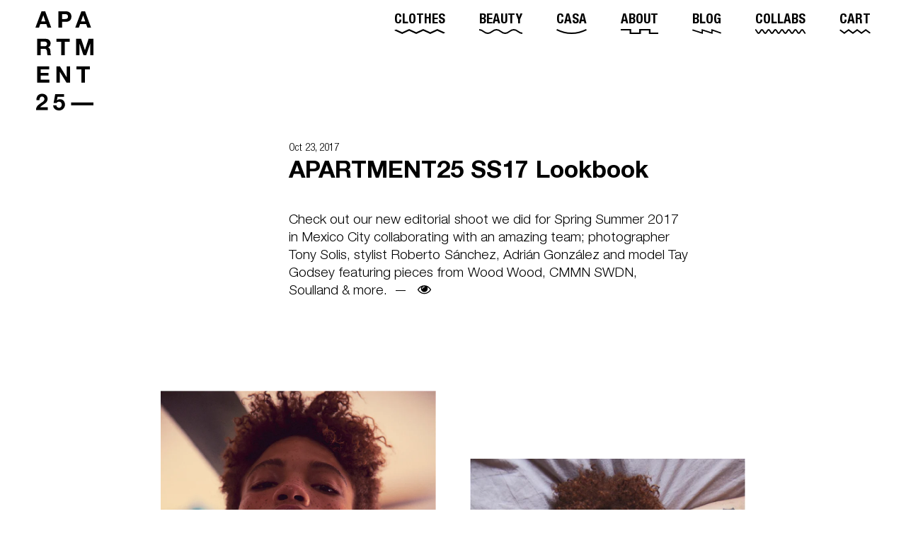

--- FILE ---
content_type: text/html; charset=utf-8
request_url: https://apt25.com.mx/blogs/news/shop-cmmn-swdn-ss17-now-online
body_size: 11951
content:
<!doctype html>
<!--[if lt IE 7]><html class="no-js lt-ie9 lt-ie8 lt-ie7" lang="en"> <![endif]-->
<!--[if IE 7]><html class="no-js lt-ie9 lt-ie8" lang="en"> <![endif]-->
<!--[if IE 8]><html class="no-js lt-ie9" lang="en"> <![endif]-->
<!--[if IE 9 ]><html class="ie9 no-js"> <![endif]-->
<!--[if (gt IE 9)|!(IE)]><!--> <html class="no-js"> <!--<![endif]-->
<head>
  <meta charset="utf-8">
  <meta http-equiv="X-UA-Compatible" content="IE=edge,chrome=1">
  
  <title>APARTMENT25 SS17 Lookbook | Apartment25</title>
  
  
  <meta name="description" content="You can now shop for all SS18 collection of this London based brand! | Here is a look of all the styles available in store, hurry before they sell out!" />
  


  <link rel="icon" href="//apt25.com.mx/cdn/shop/t/6/assets/favicon.png?v=97902070244502918911534190563">
  <link rel="shortcut" href="//apt25.com.mx/cdn/shop/t/6/assets/favicon.ico?v=25930488667546884161534190564">
  <link rel="apple-touch-icon" href="//apt25.com.mx/cdn/shop/t/6/assets/favicon-touch.png?v=44731352390903520111534190563">
  <link rel="apple-touch-icon" sizes="114x114" href="//apt25.com.mx/cdn/shop/t/6/assets/favicon.png?v=97902070244502918911534190563">

  <link rel="canonical" href="https://apt25.com.mx/blogs/news/shop-cmmn-swdn-ss17-now-online" />
  <meta name="viewport" content="width=device-width" />
  <script>window.performance && window.performance.mark && window.performance.mark('shopify.content_for_header.start');</script><meta name="google-site-verification" content="N_Do1KIUGKwQV0GAaBLJV6BB9zkASnF2h8ttTnv73Pg">
<meta id="shopify-digital-wallet" name="shopify-digital-wallet" content="/24488939/digital_wallets/dialog">
<meta name="shopify-checkout-api-token" content="d2fc832dd3e5cd74327287a3988746f9">
<meta id="in-context-paypal-metadata" data-shop-id="24488939" data-venmo-supported="false" data-environment="production" data-locale="en_US" data-paypal-v4="true" data-currency="MXN">
<link rel="alternate" type="application/atom+xml" title="Feed" href="/blogs/news.atom" />
<script async="async" src="/checkouts/internal/preloads.js?locale=en-MX"></script>
<script id="shopify-features" type="application/json">{"accessToken":"d2fc832dd3e5cd74327287a3988746f9","betas":["rich-media-storefront-analytics"],"domain":"apt25.com.mx","predictiveSearch":true,"shopId":24488939,"locale":"en"}</script>
<script>var Shopify = Shopify || {};
Shopify.shop = "shop-apt-25.myshopify.com";
Shopify.locale = "en";
Shopify.currency = {"active":"MXN","rate":"1.0"};
Shopify.country = "MX";
Shopify.theme = {"name":"Apt25-Theme-Cas","id":188841805,"schema_name":null,"schema_version":null,"theme_store_id":null,"role":"main"};
Shopify.theme.handle = "null";
Shopify.theme.style = {"id":null,"handle":null};
Shopify.cdnHost = "apt25.com.mx/cdn";
Shopify.routes = Shopify.routes || {};
Shopify.routes.root = "/";</script>
<script type="module">!function(o){(o.Shopify=o.Shopify||{}).modules=!0}(window);</script>
<script>!function(o){function n(){var o=[];function n(){o.push(Array.prototype.slice.apply(arguments))}return n.q=o,n}var t=o.Shopify=o.Shopify||{};t.loadFeatures=n(),t.autoloadFeatures=n()}(window);</script>
<script id="shop-js-analytics" type="application/json">{"pageType":"article"}</script>
<script defer="defer" async type="module" src="//apt25.com.mx/cdn/shopifycloud/shop-js/modules/v2/client.init-shop-cart-sync_DtuiiIyl.en.esm.js"></script>
<script defer="defer" async type="module" src="//apt25.com.mx/cdn/shopifycloud/shop-js/modules/v2/chunk.common_CUHEfi5Q.esm.js"></script>
<script type="module">
  await import("//apt25.com.mx/cdn/shopifycloud/shop-js/modules/v2/client.init-shop-cart-sync_DtuiiIyl.en.esm.js");
await import("//apt25.com.mx/cdn/shopifycloud/shop-js/modules/v2/chunk.common_CUHEfi5Q.esm.js");

  window.Shopify.SignInWithShop?.initShopCartSync?.({"fedCMEnabled":true,"windoidEnabled":true});

</script>
<script>(function() {
  var isLoaded = false;
  function asyncLoad() {
    if (isLoaded) return;
    isLoaded = true;
    var urls = ["https:\/\/s3.amazonaws.com\/conektaapi\/v1.0.0\/js\/conekta_shopify.js?shop=shop-apt-25.myshopify.com","https:\/\/cdn.hextom.com\/js\/quickannouncementbar.js?shop=shop-apt-25.myshopify.com"];
    for (var i = 0; i < urls.length; i++) {
      var s = document.createElement('script');
      s.type = 'text/javascript';
      s.async = true;
      s.src = urls[i];
      var x = document.getElementsByTagName('script')[0];
      x.parentNode.insertBefore(s, x);
    }
  };
  if(window.attachEvent) {
    window.attachEvent('onload', asyncLoad);
  } else {
    window.addEventListener('load', asyncLoad, false);
  }
})();</script>
<script id="__st">var __st={"a":24488939,"offset":-21600,"reqid":"3fd1453f-e3d4-41ee-9c9f-23aac76f4bfd-1767017567","pageurl":"apt25.com.mx\/blogs\/news\/shop-cmmn-swdn-ss17-now-online","s":"articles-223377101","u":"3c7ff39e27de","p":"article","rtyp":"article","rid":223377101};</script>
<script>window.ShopifyPaypalV4VisibilityTracking = true;</script>
<script id="captcha-bootstrap">!function(){'use strict';const t='contact',e='account',n='new_comment',o=[[t,t],['blogs',n],['comments',n],[t,'customer']],c=[[e,'customer_login'],[e,'guest_login'],[e,'recover_customer_password'],[e,'create_customer']],r=t=>t.map((([t,e])=>`form[action*='/${t}']:not([data-nocaptcha='true']) input[name='form_type'][value='${e}']`)).join(','),a=t=>()=>t?[...document.querySelectorAll(t)].map((t=>t.form)):[];function s(){const t=[...o],e=r(t);return a(e)}const i='password',u='form_key',d=['recaptcha-v3-token','g-recaptcha-response','h-captcha-response',i],f=()=>{try{return window.sessionStorage}catch{return}},m='__shopify_v',_=t=>t.elements[u];function p(t,e,n=!1){try{const o=window.sessionStorage,c=JSON.parse(o.getItem(e)),{data:r}=function(t){const{data:e,action:n}=t;return t[m]||n?{data:e,action:n}:{data:t,action:n}}(c);for(const[e,n]of Object.entries(r))t.elements[e]&&(t.elements[e].value=n);n&&o.removeItem(e)}catch(o){console.error('form repopulation failed',{error:o})}}const l='form_type',E='cptcha';function T(t){t.dataset[E]=!0}const w=window,h=w.document,L='Shopify',v='ce_forms',y='captcha';let A=!1;((t,e)=>{const n=(g='f06e6c50-85a8-45c8-87d0-21a2b65856fe',I='https://cdn.shopify.com/shopifycloud/storefront-forms-hcaptcha/ce_storefront_forms_captcha_hcaptcha.v1.5.2.iife.js',D={infoText:'Protected by hCaptcha',privacyText:'Privacy',termsText:'Terms'},(t,e,n)=>{const o=w[L][v],c=o.bindForm;if(c)return c(t,g,e,D).then(n);var r;o.q.push([[t,g,e,D],n]),r=I,A||(h.body.append(Object.assign(h.createElement('script'),{id:'captcha-provider',async:!0,src:r})),A=!0)});var g,I,D;w[L]=w[L]||{},w[L][v]=w[L][v]||{},w[L][v].q=[],w[L][y]=w[L][y]||{},w[L][y].protect=function(t,e){n(t,void 0,e),T(t)},Object.freeze(w[L][y]),function(t,e,n,w,h,L){const[v,y,A,g]=function(t,e,n){const i=e?o:[],u=t?c:[],d=[...i,...u],f=r(d),m=r(i),_=r(d.filter((([t,e])=>n.includes(e))));return[a(f),a(m),a(_),s()]}(w,h,L),I=t=>{const e=t.target;return e instanceof HTMLFormElement?e:e&&e.form},D=t=>v().includes(t);t.addEventListener('submit',(t=>{const e=I(t);if(!e)return;const n=D(e)&&!e.dataset.hcaptchaBound&&!e.dataset.recaptchaBound,o=_(e),c=g().includes(e)&&(!o||!o.value);(n||c)&&t.preventDefault(),c&&!n&&(function(t){try{if(!f())return;!function(t){const e=f();if(!e)return;const n=_(t);if(!n)return;const o=n.value;o&&e.removeItem(o)}(t);const e=Array.from(Array(32),(()=>Math.random().toString(36)[2])).join('');!function(t,e){_(t)||t.append(Object.assign(document.createElement('input'),{type:'hidden',name:u})),t.elements[u].value=e}(t,e),function(t,e){const n=f();if(!n)return;const o=[...t.querySelectorAll(`input[type='${i}']`)].map((({name:t})=>t)),c=[...d,...o],r={};for(const[a,s]of new FormData(t).entries())c.includes(a)||(r[a]=s);n.setItem(e,JSON.stringify({[m]:1,action:t.action,data:r}))}(t,e)}catch(e){console.error('failed to persist form',e)}}(e),e.submit())}));const S=(t,e)=>{t&&!t.dataset[E]&&(n(t,e.some((e=>e===t))),T(t))};for(const o of['focusin','change'])t.addEventListener(o,(t=>{const e=I(t);D(e)&&S(e,y())}));const B=e.get('form_key'),M=e.get(l),P=B&&M;t.addEventListener('DOMContentLoaded',(()=>{const t=y();if(P)for(const e of t)e.elements[l].value===M&&p(e,B);[...new Set([...A(),...v().filter((t=>'true'===t.dataset.shopifyCaptcha))])].forEach((e=>S(e,t)))}))}(h,new URLSearchParams(w.location.search),n,t,e,['guest_login'])})(!0,!0)}();</script>
<script integrity="sha256-4kQ18oKyAcykRKYeNunJcIwy7WH5gtpwJnB7kiuLZ1E=" data-source-attribution="shopify.loadfeatures" defer="defer" src="//apt25.com.mx/cdn/shopifycloud/storefront/assets/storefront/load_feature-a0a9edcb.js" crossorigin="anonymous"></script>
<script data-source-attribution="shopify.dynamic_checkout.dynamic.init">var Shopify=Shopify||{};Shopify.PaymentButton=Shopify.PaymentButton||{isStorefrontPortableWallets:!0,init:function(){window.Shopify.PaymentButton.init=function(){};var t=document.createElement("script");t.src="https://apt25.com.mx/cdn/shopifycloud/portable-wallets/latest/portable-wallets.en.js",t.type="module",document.head.appendChild(t)}};
</script>
<script data-source-attribution="shopify.dynamic_checkout.buyer_consent">
  function portableWalletsHideBuyerConsent(e){var t=document.getElementById("shopify-buyer-consent"),n=document.getElementById("shopify-subscription-policy-button");t&&n&&(t.classList.add("hidden"),t.setAttribute("aria-hidden","true"),n.removeEventListener("click",e))}function portableWalletsShowBuyerConsent(e){var t=document.getElementById("shopify-buyer-consent"),n=document.getElementById("shopify-subscription-policy-button");t&&n&&(t.classList.remove("hidden"),t.removeAttribute("aria-hidden"),n.addEventListener("click",e))}window.Shopify?.PaymentButton&&(window.Shopify.PaymentButton.hideBuyerConsent=portableWalletsHideBuyerConsent,window.Shopify.PaymentButton.showBuyerConsent=portableWalletsShowBuyerConsent);
</script>
<script data-source-attribution="shopify.dynamic_checkout.cart.bootstrap">document.addEventListener("DOMContentLoaded",(function(){function t(){return document.querySelector("shopify-accelerated-checkout-cart, shopify-accelerated-checkout")}if(t())Shopify.PaymentButton.init();else{new MutationObserver((function(e,n){t()&&(Shopify.PaymentButton.init(),n.disconnect())})).observe(document.body,{childList:!0,subtree:!0})}}));
</script>
<link id="shopify-accelerated-checkout-styles" rel="stylesheet" media="screen" href="https://apt25.com.mx/cdn/shopifycloud/portable-wallets/latest/accelerated-checkout-backwards-compat.css" crossorigin="anonymous">
<style id="shopify-accelerated-checkout-cart">
        #shopify-buyer-consent {
  margin-top: 1em;
  display: inline-block;
  width: 100%;
}

#shopify-buyer-consent.hidden {
  display: none;
}

#shopify-subscription-policy-button {
  background: none;
  border: none;
  padding: 0;
  text-decoration: underline;
  font-size: inherit;
  cursor: pointer;
}

#shopify-subscription-policy-button::before {
  box-shadow: none;
}

      </style>

<script>window.performance && window.performance.mark && window.performance.mark('shopify.content_for_header.end');</script>
  <link href="//apt25.com.mx/cdn/shop/t/6/assets/site.css?v=50530030948670981271537230897" rel="stylesheet" type="text/css" media="all" />
  <script src="//ajax.googleapis.com/ajax/libs/jquery/1.12.0/jquery.min.js" type="text/javascript"></script>
<meta property="og:image" content="https://cdn.shopify.com/s/files/1/2448/8939/articles/17.jpg?v=1522605574" />
<meta property="og:image:secure_url" content="https://cdn.shopify.com/s/files/1/2448/8939/articles/17.jpg?v=1522605574" />
<meta property="og:image:width" content="1686" />
<meta property="og:image:height" content="1124" />
<meta property="og:image:alt" content="APARTMENT25 SS17 Lookbook" />
<link href="https://monorail-edge.shopifysvc.com" rel="dns-prefetch">
<script>(function(){if ("sendBeacon" in navigator && "performance" in window) {try {var session_token_from_headers = performance.getEntriesByType('navigation')[0].serverTiming.find(x => x.name == '_s').description;} catch {var session_token_from_headers = undefined;}var session_cookie_matches = document.cookie.match(/_shopify_s=([^;]*)/);var session_token_from_cookie = session_cookie_matches && session_cookie_matches.length === 2 ? session_cookie_matches[1] : "";var session_token = session_token_from_headers || session_token_from_cookie || "";function handle_abandonment_event(e) {var entries = performance.getEntries().filter(function(entry) {return /monorail-edge.shopifysvc.com/.test(entry.name);});if (!window.abandonment_tracked && entries.length === 0) {window.abandonment_tracked = true;var currentMs = Date.now();var navigation_start = performance.timing.navigationStart;var payload = {shop_id: 24488939,url: window.location.href,navigation_start,duration: currentMs - navigation_start,session_token,page_type: "article"};window.navigator.sendBeacon("https://monorail-edge.shopifysvc.com/v1/produce", JSON.stringify({schema_id: "online_store_buyer_site_abandonment/1.1",payload: payload,metadata: {event_created_at_ms: currentMs,event_sent_at_ms: currentMs}}));}}window.addEventListener('pagehide', handle_abandonment_event);}}());</script>
<script id="web-pixels-manager-setup">(function e(e,d,r,n,o){if(void 0===o&&(o={}),!Boolean(null===(a=null===(i=window.Shopify)||void 0===i?void 0:i.analytics)||void 0===a?void 0:a.replayQueue)){var i,a;window.Shopify=window.Shopify||{};var t=window.Shopify;t.analytics=t.analytics||{};var s=t.analytics;s.replayQueue=[],s.publish=function(e,d,r){return s.replayQueue.push([e,d,r]),!0};try{self.performance.mark("wpm:start")}catch(e){}var l=function(){var e={modern:/Edge?\/(1{2}[4-9]|1[2-9]\d|[2-9]\d{2}|\d{4,})\.\d+(\.\d+|)|Firefox\/(1{2}[4-9]|1[2-9]\d|[2-9]\d{2}|\d{4,})\.\d+(\.\d+|)|Chrom(ium|e)\/(9{2}|\d{3,})\.\d+(\.\d+|)|(Maci|X1{2}).+ Version\/(15\.\d+|(1[6-9]|[2-9]\d|\d{3,})\.\d+)([,.]\d+|)( \(\w+\)|)( Mobile\/\w+|) Safari\/|Chrome.+OPR\/(9{2}|\d{3,})\.\d+\.\d+|(CPU[ +]OS|iPhone[ +]OS|CPU[ +]iPhone|CPU IPhone OS|CPU iPad OS)[ +]+(15[._]\d+|(1[6-9]|[2-9]\d|\d{3,})[._]\d+)([._]\d+|)|Android:?[ /-](13[3-9]|1[4-9]\d|[2-9]\d{2}|\d{4,})(\.\d+|)(\.\d+|)|Android.+Firefox\/(13[5-9]|1[4-9]\d|[2-9]\d{2}|\d{4,})\.\d+(\.\d+|)|Android.+Chrom(ium|e)\/(13[3-9]|1[4-9]\d|[2-9]\d{2}|\d{4,})\.\d+(\.\d+|)|SamsungBrowser\/([2-9]\d|\d{3,})\.\d+/,legacy:/Edge?\/(1[6-9]|[2-9]\d|\d{3,})\.\d+(\.\d+|)|Firefox\/(5[4-9]|[6-9]\d|\d{3,})\.\d+(\.\d+|)|Chrom(ium|e)\/(5[1-9]|[6-9]\d|\d{3,})\.\d+(\.\d+|)([\d.]+$|.*Safari\/(?![\d.]+ Edge\/[\d.]+$))|(Maci|X1{2}).+ Version\/(10\.\d+|(1[1-9]|[2-9]\d|\d{3,})\.\d+)([,.]\d+|)( \(\w+\)|)( Mobile\/\w+|) Safari\/|Chrome.+OPR\/(3[89]|[4-9]\d|\d{3,})\.\d+\.\d+|(CPU[ +]OS|iPhone[ +]OS|CPU[ +]iPhone|CPU IPhone OS|CPU iPad OS)[ +]+(10[._]\d+|(1[1-9]|[2-9]\d|\d{3,})[._]\d+)([._]\d+|)|Android:?[ /-](13[3-9]|1[4-9]\d|[2-9]\d{2}|\d{4,})(\.\d+|)(\.\d+|)|Mobile Safari.+OPR\/([89]\d|\d{3,})\.\d+\.\d+|Android.+Firefox\/(13[5-9]|1[4-9]\d|[2-9]\d{2}|\d{4,})\.\d+(\.\d+|)|Android.+Chrom(ium|e)\/(13[3-9]|1[4-9]\d|[2-9]\d{2}|\d{4,})\.\d+(\.\d+|)|Android.+(UC? ?Browser|UCWEB|U3)[ /]?(15\.([5-9]|\d{2,})|(1[6-9]|[2-9]\d|\d{3,})\.\d+)\.\d+|SamsungBrowser\/(5\.\d+|([6-9]|\d{2,})\.\d+)|Android.+MQ{2}Browser\/(14(\.(9|\d{2,})|)|(1[5-9]|[2-9]\d|\d{3,})(\.\d+|))(\.\d+|)|K[Aa][Ii]OS\/(3\.\d+|([4-9]|\d{2,})\.\d+)(\.\d+|)/},d=e.modern,r=e.legacy,n=navigator.userAgent;return n.match(d)?"modern":n.match(r)?"legacy":"unknown"}(),u="modern"===l?"modern":"legacy",c=(null!=n?n:{modern:"",legacy:""})[u],f=function(e){return[e.baseUrl,"/wpm","/b",e.hashVersion,"modern"===e.buildTarget?"m":"l",".js"].join("")}({baseUrl:d,hashVersion:r,buildTarget:u}),m=function(e){var d=e.version,r=e.bundleTarget,n=e.surface,o=e.pageUrl,i=e.monorailEndpoint;return{emit:function(e){var a=e.status,t=e.errorMsg,s=(new Date).getTime(),l=JSON.stringify({metadata:{event_sent_at_ms:s},events:[{schema_id:"web_pixels_manager_load/3.1",payload:{version:d,bundle_target:r,page_url:o,status:a,surface:n,error_msg:t},metadata:{event_created_at_ms:s}}]});if(!i)return console&&console.warn&&console.warn("[Web Pixels Manager] No Monorail endpoint provided, skipping logging."),!1;try{return self.navigator.sendBeacon.bind(self.navigator)(i,l)}catch(e){}var u=new XMLHttpRequest;try{return u.open("POST",i,!0),u.setRequestHeader("Content-Type","text/plain"),u.send(l),!0}catch(e){return console&&console.warn&&console.warn("[Web Pixels Manager] Got an unhandled error while logging to Monorail."),!1}}}}({version:r,bundleTarget:l,surface:e.surface,pageUrl:self.location.href,monorailEndpoint:e.monorailEndpoint});try{o.browserTarget=l,function(e){var d=e.src,r=e.async,n=void 0===r||r,o=e.onload,i=e.onerror,a=e.sri,t=e.scriptDataAttributes,s=void 0===t?{}:t,l=document.createElement("script"),u=document.querySelector("head"),c=document.querySelector("body");if(l.async=n,l.src=d,a&&(l.integrity=a,l.crossOrigin="anonymous"),s)for(var f in s)if(Object.prototype.hasOwnProperty.call(s,f))try{l.dataset[f]=s[f]}catch(e){}if(o&&l.addEventListener("load",o),i&&l.addEventListener("error",i),u)u.appendChild(l);else{if(!c)throw new Error("Did not find a head or body element to append the script");c.appendChild(l)}}({src:f,async:!0,onload:function(){if(!function(){var e,d;return Boolean(null===(d=null===(e=window.Shopify)||void 0===e?void 0:e.analytics)||void 0===d?void 0:d.initialized)}()){var d=window.webPixelsManager.init(e)||void 0;if(d){var r=window.Shopify.analytics;r.replayQueue.forEach((function(e){var r=e[0],n=e[1],o=e[2];d.publishCustomEvent(r,n,o)})),r.replayQueue=[],r.publish=d.publishCustomEvent,r.visitor=d.visitor,r.initialized=!0}}},onerror:function(){return m.emit({status:"failed",errorMsg:"".concat(f," has failed to load")})},sri:function(e){var d=/^sha384-[A-Za-z0-9+/=]+$/;return"string"==typeof e&&d.test(e)}(c)?c:"",scriptDataAttributes:o}),m.emit({status:"loading"})}catch(e){m.emit({status:"failed",errorMsg:(null==e?void 0:e.message)||"Unknown error"})}}})({shopId: 24488939,storefrontBaseUrl: "https://apt25.com.mx",extensionsBaseUrl: "https://extensions.shopifycdn.com/cdn/shopifycloud/web-pixels-manager",monorailEndpoint: "https://monorail-edge.shopifysvc.com/unstable/produce_batch",surface: "storefront-renderer",enabledBetaFlags: ["2dca8a86","a0d5f9d2"],webPixelsConfigList: [{"id":"68747433","eventPayloadVersion":"v1","runtimeContext":"LAX","scriptVersion":"1","type":"CUSTOM","privacyPurposes":["MARKETING"],"name":"Meta pixel (migrated)"},{"id":"87752873","eventPayloadVersion":"v1","runtimeContext":"LAX","scriptVersion":"1","type":"CUSTOM","privacyPurposes":["ANALYTICS"],"name":"Google Analytics tag (migrated)"},{"id":"shopify-app-pixel","configuration":"{}","eventPayloadVersion":"v1","runtimeContext":"STRICT","scriptVersion":"0450","apiClientId":"shopify-pixel","type":"APP","privacyPurposes":["ANALYTICS","MARKETING"]},{"id":"shopify-custom-pixel","eventPayloadVersion":"v1","runtimeContext":"LAX","scriptVersion":"0450","apiClientId":"shopify-pixel","type":"CUSTOM","privacyPurposes":["ANALYTICS","MARKETING"]}],isMerchantRequest: false,initData: {"shop":{"name":"Apartment25","paymentSettings":{"currencyCode":"MXN"},"myshopifyDomain":"shop-apt-25.myshopify.com","countryCode":"MX","storefrontUrl":"https:\/\/apt25.com.mx"},"customer":null,"cart":null,"checkout":null,"productVariants":[],"purchasingCompany":null},},"https://apt25.com.mx/cdn","da62cc92w68dfea28pcf9825a4m392e00d0",{"modern":"","legacy":""},{"shopId":"24488939","storefrontBaseUrl":"https:\/\/apt25.com.mx","extensionBaseUrl":"https:\/\/extensions.shopifycdn.com\/cdn\/shopifycloud\/web-pixels-manager","surface":"storefront-renderer","enabledBetaFlags":"[\"2dca8a86\", \"a0d5f9d2\"]","isMerchantRequest":"false","hashVersion":"da62cc92w68dfea28pcf9825a4m392e00d0","publish":"custom","events":"[[\"page_viewed\",{}]]"});</script><script>
  window.ShopifyAnalytics = window.ShopifyAnalytics || {};
  window.ShopifyAnalytics.meta = window.ShopifyAnalytics.meta || {};
  window.ShopifyAnalytics.meta.currency = 'MXN';
  var meta = {"page":{"pageType":"article","resourceType":"article","resourceId":223377101,"requestId":"3fd1453f-e3d4-41ee-9c9f-23aac76f4bfd-1767017567"}};
  for (var attr in meta) {
    window.ShopifyAnalytics.meta[attr] = meta[attr];
  }
</script>
<script class="analytics">
  (function () {
    var customDocumentWrite = function(content) {
      var jquery = null;

      if (window.jQuery) {
        jquery = window.jQuery;
      } else if (window.Checkout && window.Checkout.$) {
        jquery = window.Checkout.$;
      }

      if (jquery) {
        jquery('body').append(content);
      }
    };

    var hasLoggedConversion = function(token) {
      if (token) {
        return document.cookie.indexOf('loggedConversion=' + token) !== -1;
      }
      return false;
    }

    var setCookieIfConversion = function(token) {
      if (token) {
        var twoMonthsFromNow = new Date(Date.now());
        twoMonthsFromNow.setMonth(twoMonthsFromNow.getMonth() + 2);

        document.cookie = 'loggedConversion=' + token + '; expires=' + twoMonthsFromNow;
      }
    }

    var trekkie = window.ShopifyAnalytics.lib = window.trekkie = window.trekkie || [];
    if (trekkie.integrations) {
      return;
    }
    trekkie.methods = [
      'identify',
      'page',
      'ready',
      'track',
      'trackForm',
      'trackLink'
    ];
    trekkie.factory = function(method) {
      return function() {
        var args = Array.prototype.slice.call(arguments);
        args.unshift(method);
        trekkie.push(args);
        return trekkie;
      };
    };
    for (var i = 0; i < trekkie.methods.length; i++) {
      var key = trekkie.methods[i];
      trekkie[key] = trekkie.factory(key);
    }
    trekkie.load = function(config) {
      trekkie.config = config || {};
      trekkie.config.initialDocumentCookie = document.cookie;
      var first = document.getElementsByTagName('script')[0];
      var script = document.createElement('script');
      script.type = 'text/javascript';
      script.onerror = function(e) {
        var scriptFallback = document.createElement('script');
        scriptFallback.type = 'text/javascript';
        scriptFallback.onerror = function(error) {
                var Monorail = {
      produce: function produce(monorailDomain, schemaId, payload) {
        var currentMs = new Date().getTime();
        var event = {
          schema_id: schemaId,
          payload: payload,
          metadata: {
            event_created_at_ms: currentMs,
            event_sent_at_ms: currentMs
          }
        };
        return Monorail.sendRequest("https://" + monorailDomain + "/v1/produce", JSON.stringify(event));
      },
      sendRequest: function sendRequest(endpointUrl, payload) {
        // Try the sendBeacon API
        if (window && window.navigator && typeof window.navigator.sendBeacon === 'function' && typeof window.Blob === 'function' && !Monorail.isIos12()) {
          var blobData = new window.Blob([payload], {
            type: 'text/plain'
          });

          if (window.navigator.sendBeacon(endpointUrl, blobData)) {
            return true;
          } // sendBeacon was not successful

        } // XHR beacon

        var xhr = new XMLHttpRequest();

        try {
          xhr.open('POST', endpointUrl);
          xhr.setRequestHeader('Content-Type', 'text/plain');
          xhr.send(payload);
        } catch (e) {
          console.log(e);
        }

        return false;
      },
      isIos12: function isIos12() {
        return window.navigator.userAgent.lastIndexOf('iPhone; CPU iPhone OS 12_') !== -1 || window.navigator.userAgent.lastIndexOf('iPad; CPU OS 12_') !== -1;
      }
    };
    Monorail.produce('monorail-edge.shopifysvc.com',
      'trekkie_storefront_load_errors/1.1',
      {shop_id: 24488939,
      theme_id: 188841805,
      app_name: "storefront",
      context_url: window.location.href,
      source_url: "//apt25.com.mx/cdn/s/trekkie.storefront.8f32c7f0b513e73f3235c26245676203e1209161.min.js"});

        };
        scriptFallback.async = true;
        scriptFallback.src = '//apt25.com.mx/cdn/s/trekkie.storefront.8f32c7f0b513e73f3235c26245676203e1209161.min.js';
        first.parentNode.insertBefore(scriptFallback, first);
      };
      script.async = true;
      script.src = '//apt25.com.mx/cdn/s/trekkie.storefront.8f32c7f0b513e73f3235c26245676203e1209161.min.js';
      first.parentNode.insertBefore(script, first);
    };
    trekkie.load(
      {"Trekkie":{"appName":"storefront","development":false,"defaultAttributes":{"shopId":24488939,"isMerchantRequest":null,"themeId":188841805,"themeCityHash":"5292845947965343469","contentLanguage":"en","currency":"MXN","eventMetadataId":"cdfd21bf-406e-43d6-93af-d2f70a1a5636"},"isServerSideCookieWritingEnabled":true,"monorailRegion":"shop_domain","enabledBetaFlags":["65f19447"]},"Session Attribution":{},"S2S":{"facebookCapiEnabled":false,"source":"trekkie-storefront-renderer","apiClientId":580111}}
    );

    var loaded = false;
    trekkie.ready(function() {
      if (loaded) return;
      loaded = true;

      window.ShopifyAnalytics.lib = window.trekkie;

      var originalDocumentWrite = document.write;
      document.write = customDocumentWrite;
      try { window.ShopifyAnalytics.merchantGoogleAnalytics.call(this); } catch(error) {};
      document.write = originalDocumentWrite;

      window.ShopifyAnalytics.lib.page(null,{"pageType":"article","resourceType":"article","resourceId":223377101,"requestId":"3fd1453f-e3d4-41ee-9c9f-23aac76f4bfd-1767017567","shopifyEmitted":true});

      var match = window.location.pathname.match(/checkouts\/(.+)\/(thank_you|post_purchase)/)
      var token = match? match[1]: undefined;
      if (!hasLoggedConversion(token)) {
        setCookieIfConversion(token);
        
      }
    });


        var eventsListenerScript = document.createElement('script');
        eventsListenerScript.async = true;
        eventsListenerScript.src = "//apt25.com.mx/cdn/shopifycloud/storefront/assets/shop_events_listener-3da45d37.js";
        document.getElementsByTagName('head')[0].appendChild(eventsListenerScript);

})();</script>
  <script>
  if (!window.ga || (window.ga && typeof window.ga !== 'function')) {
    window.ga = function ga() {
      (window.ga.q = window.ga.q || []).push(arguments);
      if (window.Shopify && window.Shopify.analytics && typeof window.Shopify.analytics.publish === 'function') {
        window.Shopify.analytics.publish("ga_stub_called", {}, {sendTo: "google_osp_migration"});
      }
      console.error("Shopify's Google Analytics stub called with:", Array.from(arguments), "\nSee https://help.shopify.com/manual/promoting-marketing/pixels/pixel-migration#google for more information.");
    };
    if (window.Shopify && window.Shopify.analytics && typeof window.Shopify.analytics.publish === 'function') {
      window.Shopify.analytics.publish("ga_stub_initialized", {}, {sendTo: "google_osp_migration"});
    }
  }
</script>
<script
  defer
  src="https://apt25.com.mx/cdn/shopifycloud/perf-kit/shopify-perf-kit-2.1.2.min.js"
  data-application="storefront-renderer"
  data-shop-id="24488939"
  data-render-region="gcp-us-central1"
  data-page-type="article"
  data-theme-instance-id="188841805"
  data-theme-name=""
  data-theme-version=""
  data-monorail-region="shop_domain"
  data-resource-timing-sampling-rate="10"
  data-shs="true"
  data-shs-beacon="true"
  data-shs-export-with-fetch="true"
  data-shs-logs-sample-rate="1"
  data-shs-beacon-endpoint="https://apt25.com.mx/api/collect"
></script>
</head>
<body id="apartment25-ss17-lookbook" class="template-article" >

  

<header id="header" class="padding-top-tiny padding-bottom-tiny">
  <h1 class="u-visuallyhidden">Apartment25</h1>
  <div class="container">
    <div class="grid-row justify-between align-items-start">
      <div class="grid-item">
        <a href="/"><img class="logo" src="//apt25.com.mx/cdn/shop/t/6/assets/apt25-logo.svg?v=137137819845703304831508270278"></a>
      </div>
      <div class="mobile-nav-toggle-holder">
        <div class="container">
          <div class="grid-row padding-top-tiny justify-end">
            <div class="grid-item">
              <div class="js-menu-toggle u-pointer font-bold font-condensed font-uppercase">Menu</div>
            </div>
          </div>
        </div>
      </div>
      <nav id="main-nav" class="grid-item no-gutter flex-grow">
        <div class="grid-row justify-end padding-bottom-small">
          
          
          
          <div class="grid-item ">
  <span class="nav-item-holder">
    <a href="/collections/men" data-collection="men" class="font-bold font-condensed font-uppercase u-inline-block nav-collection">
      Clothes
    </a>
    <svg class="nav-item-border" preserveAspectRatio="none" xmlns="http://www.w3.org/2000/svg" viewBox="0 0 39.35 7.72"><polyline points="0.68 1.36 6.1 6.36 11.53 1.36 16.96 6.36 22.38 1.36 27.81 6.36 33.24 1.36 38.68 6.36" style="stroke-miterlimit:10"/></svg>

  </span>
  
</div>

          

   
          
          
          <div class="grid-item ">
  <span class="nav-item-holder">
    <a href="/collections/beauty" data-collection="beauty" class="font-bold font-condensed font-uppercase u-inline-block nav-collection">
      Beauty
    </a>
    <svg class="nav-item-border" preserveAspectRatio="none" xmlns="http://www.w3.org/2000/svg" viewBox="0 0 66 7"><path d="M0,1C6.6,1,6.6,6,13.2,6s6.6-5,13.2-5S33,6,39.59,6s6.6-5,13.2-5S59.4,6,66,6" style="stroke-miterlimit:10"/></svg>

  </span>
  
</div>

          

          
          
          
          <div class="grid-item ">
  <span class="nav-item-holder">
    <a href="/collections/life" data-collection="life" class="font-bold font-condensed font-uppercase u-inline-block nav-collection">
      Casa
    </a>
    <svg class="nav-item-border" preserveAspectRatio="none" xmlns="http://www.w3.org/2000/svg" viewBox="0 0 38.96 6.88"><path d="M.48.88s9.12,5,19,5,19-5,19-5" style="stroke-miterlimit:10"/></svg>

  </span>
  
</div>

          

                    <div class="grid-item">
            <span class="nav-item-holder">
              <a href="/pages/about-us" class="font-bold font-condensed font-uppercase">About</a>
              <svg class="nav-item-border" preserveAspectRatio="none" xmlns="http://www.w3.org/2000/svg" viewBox="0 0 45 7"><polyline points="0 1 11.57 1 11.57 6 23.14 6 23.14 1 34.71 1 34.71 6 45 6" style="stroke-miterlimit:10"/></svg>

            </span>
          </div>
          
          
          
        
          
          <div class="grid-item">
            <span class="nav-item-holder">
              <a href="/blogs/news" class="nav-item font-bold font-condensed font-uppercase">Blog</a>
              <svg class="nav-item-border" preserveAspectRatio="none" xmlns="http://www.w3.org/2000/svg" viewBox="0 0 43.67 7.83"><polyline points="0.32 1.43 15.02 6.43 15.02 1.43 29.71 6.43 29.71 1.43 43.32 6.43" style="stroke-miterlimit:10"/></svg>

            </span>
          </div>

          <div class="grid-item">
            <span class="nav-item-holder">
              <a href="/blogs/collabs" class="nav-item font-bold font-condensed font-uppercase">Collabs</a>
              <svg class="nav-item-border" preserveAspectRatio="none" xmlns="http://www.w3.org/2000/svg" viewBox="0 0 77 6.62"><path d="M0,1C2.57,1,2.57,5.62,5.13,5.62S7.7,1,10.26,1s2.57,4.62,5.13,4.62S18,1,20.52,1s2.57,4.62,5.13,4.62S28.22,1,30.78,1s2.57,4.62,5.13,4.62S38.48,1,41,1s2.57,4.62,5.13,4.62S48.75,1,51.32,1s2.57,4.62,5.13,4.62S59,1,61.58,1s2.57,4.62,5.14,4.62S69.29,1,71.86,1,74.43,5.62,77,5.62" /></svg>

            </span>
          </div>

          <div class="grid-item">
            <span class="nav-item-holder">
              <a href="/cart" class="nav-item nav-cart-link">
<span class="font-bold font-condensed font-uppercase">Cart</span></a>
              <svg class="nav-item-border" preserveAspectRatio="none" xmlns="http://www.w3.org/2000/svg" viewBox="0 0 39.35 7.72"><polyline points="0.68 1.36 6.1 6.36 11.53 1.36 16.96 6.36 22.38 1.36 27.81 6.36 33.24 1.36 38.68 6.36" style="stroke-miterlimit:10"/></svg>

            </span>
          </div>

        </div>

        
        
        
<div class="nav-types-holder">
  <ul class="nav-types padding-bottom-tiny" data-collection="men">
    
    <li class="nav-types-item"><a href="/collections/men/accessories">Accessories</a></li>
    
    <li class="nav-types-item"><a href="/collections/men/bottoms">Bottoms</a></li>
    
    <li class="nav-types-item"><a href="/collections/men/kids">Kids</a></li>
    
    <li class="nav-types-item"><a href="/collections/men/outerwear">Outerwear</a></li>
    
    <li class="nav-types-item"><a href="/collections/men/swimwear">Swimwear</a></li>
    
    <li class="nav-types-item"><a href="/collections/men/tops">Tops</a></li>
    
    <li class="nav-types-item"><a href="/collections/men/underwear">Underwear</a></li>
    
  </ul>
</div>


        

        
        
        
<div class="nav-types-holder">
  <ul class="nav-types padding-bottom-tiny" data-collection="women">
    
    <li class="nav-types-item"><a href="/collections/women/accessories">Accessories</a></li>
    
    <li class="nav-types-item"><a href="/collections/women/bottoms">Bottoms</a></li>
    
    <li class="nav-types-item"><a href="/collections/women/tops">Tops</a></li>
    
  </ul>
</div>


        

        
        
        
<div class="nav-types-holder">
  <ul class="nav-types padding-bottom-tiny" data-collection="life">
    
    <li class="nav-types-item"><a href="/collections/life/accessories">Accessories</a></li>
    
    <li class="nav-types-item"><a href="/collections/life/publications">Publications</a></li>
    
  </ul>
</div>


        
            
        
        
<div class="nav-types-holder">
  <ul class="nav-types padding-bottom-tiny" data-collection="beauty">
    
    <li class="nav-types-item"><a href="/collections/beauty/skincare-wellness">Skincare & Wellness</a></li>
    
  </ul>
</div>


        
      </nav>
    </div>
  </div>
  <nav id="mobile-nav">
    <div class="mobile-nav-toggle-holder">
      <div class="container">
        <div class="grid-row padding-top-tiny justify-end">
          <div class="grid-item">
            <div class="js-menu-toggle u-pointer font-bold font-condensed font-uppercase">Close</div>
          </div>
        </div>
      </div>
    </div>
    <div class="container">
      <div class="grid-row">
        

          
          
          
          <div class="grid-item item-s-6">
  <span class="nav-item-holder">
    <a href="/collections/men"  class="font-bold font-condensed font-uppercase u-inline-block nav-item">
      Clothes
    </a>
    <svg class="nav-item-border" preserveAspectRatio="none" xmlns="http://www.w3.org/2000/svg" viewBox="0 0 39.35 7.72"><polyline points="0.68 1.36 6.1 6.36 11.53 1.36 16.96 6.36 22.38 1.36 27.81 6.36 33.24 1.36 38.68 6.36" style="stroke-miterlimit:10"/></svg>

  </span>
  
  
<div class="nav-types-holder">
  <ul class="nav-types padding-top-small padding-bottom-small" >
    
    <li class="nav-types-item"><a href="/collections/men/accessories">Accessories</a></li>
    
    <li class="nav-types-item"><a href="/collections/men/bottoms">Bottoms</a></li>
    
    <li class="nav-types-item"><a href="/collections/men/kids">Kids</a></li>
    
    <li class="nav-types-item"><a href="/collections/men/outerwear">Outerwear</a></li>
    
    <li class="nav-types-item"><a href="/collections/men/swimwear">Swimwear</a></li>
    
    <li class="nav-types-item"><a href="/collections/men/tops">Tops</a></li>
    
    <li class="nav-types-item"><a href="/collections/men/underwear">Underwear</a></li>
    
  </ul>
</div>


  
</div>

          

         
          
          
          <div class="grid-item item-s-6">
  <span class="nav-item-holder">
    <a href="/collections/beauty"  class="font-bold font-condensed font-uppercase u-inline-block nav-item">
      Beauty
    </a>
    <svg class="nav-item-border" preserveAspectRatio="none" xmlns="http://www.w3.org/2000/svg" viewBox="0 0 39.35 7.72"><polyline points="0.68 1.36 6.1 6.36 11.53 1.36 16.96 6.36 22.38 1.36 27.81 6.36 33.24 1.36 38.68 6.36" style="stroke-miterlimit:10"/></svg>

  </span>
  
  
<div class="nav-types-holder">
  <ul class="nav-types padding-top-small padding-bottom-small" >
    
    <li class="nav-types-item"><a href="/collections/beauty/skincare-wellness">Skincare & Wellness</a></li>
    
  </ul>
</div>


  
</div>

          
          

          
          
          
          <div class="grid-item item-s-6">
  <span class="nav-item-holder">
    <a href="/collections/life"  class="font-bold font-condensed font-uppercase u-inline-block nav-item">
      Casa
    </a>
    <svg class="nav-item-border" preserveAspectRatio="none" xmlns="http://www.w3.org/2000/svg" viewBox="0 0 38.96 6.88"><path d="M.48.88s9.12,5,19,5,19-5,19-5" style="stroke-miterlimit:10"/></svg>

  </span>
  
  
<div class="nav-types-holder">
  <ul class="nav-types padding-top-small padding-bottom-small" >
    
    <li class="nav-types-item"><a href="/collections/life/accessories">Accessories</a></li>
    
    <li class="nav-types-item"><a href="/collections/life/publications">Publications</a></li>
    
  </ul>
</div>


  
</div>

          

                    <div class="grid-item">
            <span class="nav-item-holder">
              <a href="/pages/about-us" class="font-bold font-condensed font-uppercase">About</a>
              <svg class="nav-item-border" preserveAspectRatio="none" xmlns="http://www.w3.org/2000/svg" viewBox="0 0 66 7"><path d="M0,1C6.6,1,6.6,6,13.2,6s6.6-5,13.2-5S33,6,39.59,6s6.6-5,13.2-5S59.4,6,66,6" style="stroke-miterlimit:10"/></svg>

            </span>
          </div>
          
          
          
  
          <div class="grid-item">
            <span class="nav-item-holder">
              <a href="/blogs/news" class="nav-item font-bold font-condensed font-uppercase">Blog</a>
              <svg class="nav-item-border" preserveAspectRatio="none" xmlns="http://www.w3.org/2000/svg" viewBox="0 0 45 7"><polyline points="0 1 11.57 1 11.57 6 23.14 6 23.14 1 34.71 1 34.71 6 45 6" style="stroke-miterlimit:10"/></svg>

            </span>
          </div>

          <div class="grid-item">
            <span class="nav-item-holder">
              <a href="/blogs/collabs" class="nav-item font-bold font-condensed font-uppercase">Collabs</a>
              <svg class="nav-item-border" preserveAspectRatio="none" xmlns="http://www.w3.org/2000/svg" viewBox="0 0 77 6.62"><path d="M0,1C2.57,1,2.57,5.62,5.13,5.62S7.7,1,10.26,1s2.57,4.62,5.13,4.62S18,1,20.52,1s2.57,4.62,5.13,4.62S28.22,1,30.78,1s2.57,4.62,5.13,4.62S38.48,1,41,1s2.57,4.62,5.13,4.62S48.75,1,51.32,1s2.57,4.62,5.13,4.62S59,1,61.58,1s2.57,4.62,5.14,4.62S69.29,1,71.86,1,74.43,5.62,77,5.62" /></svg>

            </span>
          </div>

          <div class="grid-item">
            <span class="nav-item-holder">
              <a href="/cart" class="nav-item nav-cart-link">
<span class="font-bold font-condensed font-uppercase">Cart</span></a>
              <svg class="nav-item-border" preserveAspectRatio="none" xmlns="http://www.w3.org/2000/svg" viewBox="0 0 43.67 7.83"><polyline points="0.32 1.43 15.02 6.43 15.02 1.43 29.71 6.43 29.71 1.43 43.32 6.43" style="stroke-miterlimit:10"/></svg>

            </span>
          </div>

        
      </div>
    </div>
  </nav>
</header>



  <main id="main-content">
    

<article class="container">
  <div class="grid-row justify-center">
    <div class="grid-item offset-m-1 item-s-12 item-m-6">
      <div class="single-post-details margin-bottom-basic">
        <span class="date font-size-small font-condensed">Oct 23, 2017</span>
        <h1 class="article-title margin-bottom-small font-size-extra font-bold">
          APARTMENT25 SS17 Lookbook
        </h1>
        <p>
          Check out our new editorial shoot we did for Spring Summer 2017 in Mexico City collaborating with an amazing team; photographer Tony Solis, stylist Roberto Sánchez, Adrián González and model Tay Godsey featuring pieces from Wood Wood, CMMN SWDN, Soulland &amp; more.&nbsp;&nbsp;&mdash;&nbsp;&nbsp;
          
            <img class="blog-icon eye" src="//apt25.com.mx/cdn/shop/t/6/assets/eye.svg?v=60045442225174406341508540033">
          
        </p>
      </div>
    </div>
  </div>

  <div class="article-content grid-row justify-center margin-bottom-basic">

    
    

      <div class="grid-item grid-row justify-end item-s-12 item-m-9">

        
        
          

        

          
          
          

          
          
            
            <div class="grid-item item-s-12 item-m-6 margin-bottom-mid">
              <img class="lookbook-image" src="//cdn.shopify.com/s/files/1/2448/8939/files/INTRO-01-01_1024x1024.jpg?v=1522604854">
            </div>
          
            
            <div class="grid-item item-s-12 item-m-6 margin-bottom-mid">
              <img class="lookbook-image" src="//cdn.shopify.com/s/files/1/2448/8939/files/2_grande.jpg?v=1522604894">
            </div>
          
            
            <div class="grid-item item-s-12 item-m-6 margin-bottom-mid">
              <img class="lookbook-image" src="//cdn.shopify.com/s/files/1/2448/8939/files/15A-01.jpg?v=1522604877">
            </div>
          
            
            <div class="grid-item item-s-12 item-m-6 margin-bottom-mid">
              <img class="lookbook-image" src="//cdn.shopify.com/s/files/1/2448/8939/files/1.jpg?v=1522604920">
            </div>
          
            
            <div class="grid-item item-s-12 item-m-6 margin-bottom-mid">
              <img class="lookbook-image" src="//cdn.shopify.com/s/files/1/2448/8939/files/3.jpg?v=1522604939">
            </div>
          
            
            <div class="grid-item item-s-12 item-m-6 margin-bottom-mid">
              <img class="lookbook-image" src="//cdn.shopify.com/s/files/1/2448/8939/files/4.jpg?v=1522604968">
            </div>
          
            
            <div class="grid-item item-s-12 item-m-6 margin-bottom-mid">
              <img class="lookbook-image" src="//cdn.shopify.com/s/files/1/2448/8939/files/9.jpg?v=1522604985">
            </div>
          
            
            <div class="grid-item item-s-12 item-m-6 margin-bottom-mid">
              <img class="lookbook-image" src="//cdn.shopify.com/s/files/1/2448/8939/files/8.jpg?v=1522605002">
            </div>
          
            
            <div class="grid-item item-s-12 item-m-6 margin-bottom-mid">
              <img class="lookbook-image" src="//cdn.shopify.com/s/files/1/2448/8939/files/10.jpg?v=1522605016">
            </div>
          
            
            <div class="grid-item item-s-12 item-m-6 margin-bottom-mid">
              <img class="lookbook-image" src="//cdn.shopify.com/s/files/1/2448/8939/files/11.jpg?v=1522605037">
            </div>
          
            
            <div class="grid-item item-s-12 item-m-6 margin-bottom-mid">
              <img class="lookbook-image" src="//cdn.shopify.com/s/files/1/2448/8939/files/13.jpg?v=1522605051">
            </div>
          
            
            <div class="grid-item item-s-12 item-m-6 margin-bottom-mid">
              <img class="lookbook-image" src="//cdn.shopify.com/s/files/1/2448/8939/files/12.jpg?v=1522605067">
            </div>
          
            
            <div class="grid-item item-s-12 item-m-6 margin-bottom-mid">
              <img class="lookbook-image" src="//cdn.shopify.com/s/files/1/2448/8939/files/7.jpg?v=1522605100">
            </div>
          
            
            <div class="grid-item item-s-12 item-m-6 margin-bottom-mid">
              <img class="lookbook-image" src="//cdn.shopify.com/s/files/1/2448/8939/files/16.jpg?v=1522605122">
            </div>
          
            
            <div class="grid-item item-s-12 item-m-6 margin-bottom-mid">
              <img class="lookbook-image" src="//cdn.shopify.com/s/files/1/2448/8939/files/17.jpg?v=1522605142">
            </div>
          
            
            <div class="grid-item item-s-12 item-m-6 margin-bottom-mid">
              <img class="lookbook-image" src="//cdn.shopify.com/s/files/1/2448/8939/files/18.jpg?v=1522605170">
            </div>
          
            
            <div class="grid-item item-s-12 item-m-6 margin-bottom-mid">
              <img class="lookbook-image" src="//cdn.shopify.com/s/files/1/2448/8939/files/15.jpg?v=1522605197">
            </div>
          
            
            <div class="grid-item item-s-12 item-m-6 margin-bottom-mid">
              <img class="lookbook-image" src="//cdn.shopify.com/s/files/1/2448/8939/files/20.jpg?v=1522605225">
            </div>
          
            
            <div class="grid-item item-s-12 item-m-6 margin-bottom-mid">
              <img class="lookbook-image" src="//cdn.shopify.com/s/files/1/2448/8939/files/22.jpg?v=1522605246">
            </div>
          
            
            <div class="grid-item item-s-12 item-m-6 margin-bottom-mid">
              <img class="lookbook-image" src="//cdn.shopify.com/s/files/1/2448/8939/files/21.jpg?v=1522605267">
            </div>
          
            
            <div class="grid-item item-s-12 item-m-6 margin-bottom-mid">
              <img class="lookbook-image" src="//cdn.shopify.com/s/files/1/2448/8939/files/23.jpg?v=1522605284">
            </div>
          
            
            <div class="grid-item item-s-12 item-m-6 margin-bottom-mid">
              <img class="lookbook-image" src="//cdn.shopify.com/s/files/1/2448/8939/files/14.jpg?v=1522605937">
            </div>
          

          
          
        
      </div>

    

  </div>

  <div class="grid-row justify-center">
    <div class="single-post-footer grid-item offset-m-1 item-s-12 item-m-6">
      <p class="post-tags">
        <span class="font-bold font-condensed">TAGGED:&emsp;</span>
        
          
          <a href="/blogs/news/tagged/adrian gonzalez" rel="tag">adrian gonzalez</a>,
          
        
          
          <a href="/blogs/news/tagged/apartment25" rel="tag">apartment25</a>,
          
        
          
          <a href="/blogs/news/tagged/cmmn swdn" rel="tag">cmmn swdn</a>,
          
        
          
          <a href="/blogs/news/tagged/fashion" rel="tag">fashion</a>,
          
        
          
          <a href="/blogs/news/tagged/london" rel="tag">london</a>,
          
        
          
          <a href="/blogs/news/tagged/lookbook" rel="tag">lookbook</a>,
          
        
          
          <a href="/blogs/news/tagged/menswear" rel="tag">menswear</a>,
          
        
          
          <a href="/blogs/news/tagged/mexico" rel="tag">mexico</a>,
          
        
          
          <a href="/blogs/news/tagged/mexico city" rel="tag">mexico city</a>,
          
        
          
          <a href="/blogs/news/tagged/roberto sanchez" rel="tag">roberto sanchez</a>,
          
        
          
          <a href="/blogs/news/tagged/soulland" rel="tag">soulland</a>,
          
        
          
          <a href="/blogs/news/tagged/sweden" rel="tag">sweden</a>,
          
        
          
          <a href="/blogs/news/tagged/tay godsey" rel="tag">tay godsey</a>,
          
        
          
          <a href="/blogs/news/tagged/tony solis" rel="tag">tony solis</a>,
          
        
          
          <a href="/blogs/news/tagged/wood wood" rel="tag">wood wood</a>
          
        
      </p>
      <p class="post-share">
        <span class="font-bold font-condensed">SHARE:&emsp;</span>
        <a href="https://twitter.com/home?status=APARTMENT25+SS17+Lookbook%20via%20%40apt25mx%20https://apt25.com.mx/blogs/news/shop-cmmn-swdn-ss17-now-online"><img class="social-icon" src="//apt25.com.mx/cdn/shop/t/6/assets/icon-twitter.svg?v=177270398599864416431510254213"></a>
        <a href="https://www.facebook.com/sharer/sharer.php?u=https://apt25.com.mx/blogs/news/shop-cmmn-swdn-ss17-now-online"><img class="social-icon" src="//apt25.com.mx/cdn/shop/t/6/assets/icon-facebook.svg?v=146691084182624189761510254216"></a>
      </p>
    </div>
  </div>

  






<section id="related-articles" class="margin-top-large">
  <div class="container">
    <div class="grid-row">
      
  
    
    

      
        
          
        
      
        
          
            
            

      
        <div class="related-articles-item grid-item item-s-6 item-m-3 margin-bottom-small">
          <a href="/blogs/news/dancing-with-pride-by-alfredo">
            <img class="margin-bottom-tiny" src="//apt25.com.mx/cdn/shop/articles/Marsha-Johnson-Coleccion-Biblioteca-Publica_EDIIMA20180703_0796_19_362x362_crop_center.jpg?v=1591657917" alt="Playlist by Alfredo | Dancing With Pride By A" />
            <h3 class="font-bold">Playlist by Alfredo | Dancing With Pride By A</h3>
            <span class="date font-size-small font-condensed">Oct 23, 2017&nbsp;&nbsp;&mdash;&nbsp;&nbsp;</span>
            
              <img class="blog-icon eye" src="//apt25.com.mx/cdn/shop/t/6/assets/eye.svg?v=60045442225174406341508540033">
            
          </a>
        </div>
        
      

      
      
    
  
    
    

      
        
          
        
      
        
          
            
            

      
        <div class="related-articles-item grid-item item-s-6 item-m-3 margin-bottom-small">
          <a href="/blogs/news/happy-pride-2020">
            <img class="margin-bottom-tiny" src="//apt25.com.mx/cdn/shop/articles/qtpocflaghalf_362x362_crop_center.png?v=1591656227" alt="HAPPY PRIDE! 2020" />
            <h3 class="font-bold">HAPPY PRIDE! 2020</h3>
            <span class="date font-size-small font-condensed">Oct 23, 2017&nbsp;&nbsp;&mdash;&nbsp;&nbsp;</span>
            
              <img class="blog-icon eye" src="//apt25.com.mx/cdn/shop/t/6/assets/eye.svg?v=60045442225174406341508540033">
            
          </a>
        </div>
        
      

      
      
    
  
    
    

      
        
          
        
      
        
          
            
            

      
        <div class="related-articles-item grid-item item-s-6 item-m-3 margin-bottom-small">
          <a href="/blogs/news/know-meet-richard-pedaline">
            <img class="margin-bottom-tiny" src="//apt25.com.mx/cdn/shop/articles/Screen_Shot_2020-05-25_at_4.33.35_PM_362x362_crop_center.png?v=1590442855" alt="CHAIRS &amp; HAIR with Richard P." />
            <h3 class="font-bold">CHAIRS & HAIR with Richard P.</h3>
            <span class="date font-size-small font-condensed">Oct 23, 2017&nbsp;&nbsp;&mdash;&nbsp;&nbsp;</span>
            
              <img class="blog-icon eye" src="//apt25.com.mx/cdn/shop/t/6/assets/eye.svg?v=60045442225174406341508540033">
            
          </a>
        </div>
        
      

      
      
    
  
    
    

      
        
          
        
      
        
          
            
            

      
        <div class="related-articles-item grid-item item-s-6 item-m-3 margin-bottom-small">
          <a href="/blogs/news/know-meet-cheryl-santos">
            <img class="margin-bottom-tiny" src="//apt25.com.mx/cdn/shop/articles/Screen_Shot_2020-05-07_at_6.52.34_PM_362x362_crop_center.png?v=1588895567" alt="#KNOW&amp;MEET Cheryl Santos" />
            <h3 class="font-bold">#KNOW&MEET Cheryl Santos</h3>
            <span class="date font-size-small font-condensed">Oct 23, 2017&nbsp;&nbsp;&mdash;&nbsp;&nbsp;</span>
            
              <img class="blog-icon eye" src="//apt25.com.mx/cdn/shop/t/6/assets/eye.svg?v=60045442225174406341508540033">
            
          </a>
        </div>
        
      

      
        

    </div>
  </div>
</section>




</article>

  </main>

  <footer id="footer" class="padding-top-small padding-bottom-basic margin-top-basic">
  <div class="container">
    <div id="footer-row" class="grid-row justify-between">
      <div class="grid-item no-gutter item-s-12 grid-row justify-between margin-bottom-small">
        <div class="grid-item font-bold">APARTMENT25</div>

        <nav id="footer-nav" class="grid-item no-gutter grid-row">
          
          
          
          <div class="grid-item ">
  <span class="nav-item-holder">
    <a href="/collections/men" data-collection="men" class="font-bold font-condensed font-uppercase u-inline-block nav-collection">
      Clothes
    </a>
    <svg class="nav-item-border" preserveAspectRatio="none" xmlns="http://www.w3.org/2000/svg" viewBox="0 0 39.35 7.72"><polyline points="0.68 1.36 6.1 6.36 11.53 1.36 16.96 6.36 22.38 1.36 27.81 6.36 33.24 1.36 38.68 6.36" style="stroke-miterlimit:10"/></svg>

  </span>
  
</div>

          
          
                     
          
          
          <div class="grid-item ">
  <span class="nav-item-holder">
    <a href="/collections/beauty" data-collection="beauty" class="font-bold font-condensed font-uppercase u-inline-block nav-collection">
      Beauty
    </a>
    <svg class="nav-item-border" preserveAspectRatio="none" xmlns="http://www.w3.org/2000/svg" viewBox="0 0 66 7"><path d="M0,1C6.6,1,6.6,6,13.2,6s6.6-5,13.2-5S33,6,39.59,6s6.6-5,13.2-5S59.4,6,66,6" style="stroke-miterlimit:10"/></svg>

  </span>
  
</div>

          



          
          
          
          <div class="grid-item ">
  <span class="nav-item-holder">
    <a href="/collections/life" data-collection="life" class="font-bold font-condensed font-uppercase u-inline-block nav-collection">
      Casa
    </a>
    <svg class="nav-item-border" preserveAspectRatio="none" xmlns="http://www.w3.org/2000/svg" viewBox="0 0 38.96 6.88"><path d="M.48.88s9.12,5,19,5,19-5,19-5" style="stroke-miterlimit:10"/></svg>

  </span>
  
</div>

          
          


          <div class="grid-item">
            <span class="nav-item-holder">
              <a href="/pages/about-us" class="font-bold font-condensed font-uppercase">About</a>
              <svg class="nav-item-border" preserveAspectRatio="none" xmlns="http://www.w3.org/2000/svg" viewBox="0 0 45 7"><polyline points="0 1 11.57 1 11.57 6 23.14 6 23.14 1 34.71 1 34.71 6 45 6" style="stroke-miterlimit:10"/></svg>

            </span>
          </div>
                   
                    <div class="grid-item">
            <span class="nav-item-holder">
              <a href="/blogs/news" class="font-bold font-condensed font-uppercase">Blog</a>
              <svg class="nav-item-border" preserveAspectRatio="none" xmlns="http://www.w3.org/2000/svg" viewBox="0 0 43.67 7.83"><polyline points="0.32 1.43 15.02 6.43 15.02 1.43 29.71 6.43 29.71 1.43 43.32 6.43" style="stroke-miterlimit:10"/></svg>

            </span>
          </div>

          <div class="grid-item">
            <span class="nav-item-holder">
              <a href="/blogs/collabs" class="font-bold font-condensed font-uppercase">Collabs</a>
              <svg class="nav-item-border" preserveAspectRatio="none" xmlns="http://www.w3.org/2000/svg" viewBox="0 0 77 6.62"><path d="M0,1C2.57,1,2.57,5.62,5.13,5.62S7.7,1,10.26,1s2.57,4.62,5.13,4.62S18,1,20.52,1s2.57,4.62,5.13,4.62S28.22,1,30.78,1s2.57,4.62,5.13,4.62S38.48,1,41,1s2.57,4.62,5.13,4.62S48.75,1,51.32,1s2.57,4.62,5.13,4.62S59,1,61.58,1s2.57,4.62,5.14,4.62S69.29,1,71.86,1,74.43,5.62,77,5.62" /></svg>

            </span>
          </div>

          <div class="grid-item">
            <span class="nav-item-holder">
              <a href="/cart" class="nav-cart-link">
<span class="font-bold font-condensed font-uppercase">Cart</span></a>
              <svg class="nav-item-border" preserveAspectRatio="none" xmlns="http://www.w3.org/2000/svg" viewBox="0 0 39.35 7.72"><polyline points="0.68 1.36 6.1 6.36 11.53 1.36 16.96 6.36 22.38 1.36 27.81 6.36 33.24 1.36 38.68 6.36" style="stroke-miterlimit:10"/></svg>

            </span>
          </div>
        </nav>
      </div>

      <div class="grid-item item-s-12 item-m-auto margin-bottom-tiny">
      
        <div class="font-bold">
          <a href="https://www.google.com.mx/maps/place/Apartment+25/@19.4231987,-99.1620709,17z/data=!3m1!4b1!4m5!3m4!1s0x8428ae45454724db:0x360268ba288ae9af!8m2!3d19.4231987!4d-99.1598822" target="_blank" rel="noopener noreferrer">Guadalupe Zuno 1912, Americana</a>
        </div>
      
      
        <div>
          Thu – Sat 10 – 3PM
        </div>
      
      
      </div>

      
      <div class="grid-item item-s-12 item-m-auto margin-bottom-tiny">
        <div class="font-bold">
          <a href="" target="_blank" rel="noopener noreferrer">Guadalajra</a>
        </div>
      
      
      </div>
      

      
      <div id="footer-email-holder" class="grid-item item-s-12 item-m-auto flex-grow grid-column justify-between margin-bottom-tiny">
        <a href="mailto:info@apt25.com.mx" class="margin-bottom-tiny">info@apt25.com.mx</a>

        
          <form action="//apt25.us10.list-manage.com/subscribe/post?u=226b6a2b7121635950909f5d3&id=d7b454101b" method="post" id="mc-embedded-subscribe-form" name="mc-embedded-subscribe-form" target="_blank">
            <div class="expand">
              <input placeholder="email" type="email" name="EMAIL" id="mce-EMAIL">
              
              <svg class="" preserveAspectRatio="none" xmlns="http://www.w3.org/2000/svg" viewBox="0 0 39.35 7.72"><polyline points="0.68 1.36 6.1 6.36 11.53 1.36 16.96 6.36 22.38 1.36 27.81 6.36 33.24 1.36 38.68 6.36" style="stroke-miterlimit:10"/></svg>

            </div>

            

            <button type="submit" class="font-uppercase font-bold font-condensed">Subscribe</button>
          </form>
        
      </div>
      

      <div id="footer-social-holder" class="grid-item item-s-12 item-m-auto grid-row align-items-end no-wrap padding-top-tiny">
        
          <a href="https://www.facebook.com/Apartment25"><img class="social-icon" src="//apt25.com.mx/cdn/shop/t/6/assets/icon-facebook.svg?v=146691084182624189761510254216"></a>
        
        
          <a href="https://twitter.com/apt25mx"><img class="social-icon" src="//apt25.com.mx/cdn/shop/t/6/assets/icon-twitter.svg?v=177270398599864416431510254213"></a>
        
        
          <a href="https://instagram.com/apt25mx"><img class="social-icon" src="//apt25.com.mx/cdn/shop/t/6/assets/icon-instagram.svg?v=92145005301142213141510254228"></a>
        
      </div>

    </div><!-- close #footer-row -->
  </div>
</footer>


  <script src="//apt25.com.mx/cdn/shop/t/6/assets/library.js?v=62811433512742462771510866502" type="text/javascript"></script>
  <script src="//apt25.com.mx/cdn/shop/t/6/assets/main.js?v=108404390361772385511537230896" type="text/javascript"></script>
</body>
</html>


--- FILE ---
content_type: text/css
request_url: https://apt25.com.mx/cdn/shop/t/6/assets/site.css?v=50530030948670981271537230897
body_size: 5657
content:
.u-hidden{display:none!important;visibility:hidden}.u-visuallyhidden{border:0;clip:rect(0 0 0 0);height:1px;margin:-1px;overflow:hidden;padding:0;position:absolute;width:1px}.u-visuallyhidden.u-focusable:active,.u-visuallyhidden.u-focusable:focus{clip:auto;height:auto;margin:0;overflow:visible;position:static;width:auto}.u-invisible{visibility:hidden}.u-cf:before,.u-cf:after{content:" ";display:table}.u-cf:after{clear:both}.u-video-embed-container{position:relative;padding-bottom:56.25%;height:0;overflow:hidden;max-width:100%}.u-video-embed-container iframe,.u-video-embed-container object,.u-video-embed-container embed{position:absolute;top:0;left:0;width:100%;height:100%}html{overflow-y:scroll}.u-inline-block,ul.u-inline-list li{display:inline-block}.u-fixed{position:fixed}.u-pointer:hover{cursor:pointer}.u-holder{display:table;width:100%;height:100%}.u-held{display:table-cell;vertical-align:middle}.u-flex-center{display:-webkit-flex;display:-ms-flexbox;display:flex;-webkit-align-items:center;-ms-align-items:center;-ms-flex-align:center;align-items:center;-webkit-justify-content:center;-ms-justify-content:center;-ms-flex-pack:center;justify-content:center}html,body,div,span,applet,object,iframe,h1,h2,h3,h4,h5,h6,p,blockquote,pre,a,abbr,acronym,address,big,cite,code,del,dfn,em,img,ins,kbd,q,s,samp,small,strike,strong,sub,sup,tt,var,b,u,i,center,dl,dt,dd,ol,ul,li,fieldset,form,label,legend,table,caption,tbody,tfoot,thead,tr,th,td,article,aside,canvas,details,embed,figure,figcaption,footer,header,hgroup,menu,nav,output,ruby,section,summary,time,mark,audio,video{margin:0;padding:0;border:0;font-size:100%;font:inherit;vertical-align:baseline}article,aside,details,figcaption,figure,footer,header,hgroup,menu,nav,section{display:block}body{line-height:1}ol,ul{list-style:none}blockquote,q{quotes:none}blockquote:before,blockquote:after,q:before,q:after{content:"";content:none}table{border-collapse:collapse;border-spacing:0}html{box-sizing:border-box}*,*:before,*:after{box-sizing:inherit}html{font-family:sans-serif;line-height:1.15;-ms-text-size-adjust:100%;-webkit-text-size-adjust:100%}body{margin:0}article,aside,footer,header,nav,section{display:block}h1{font-size:2em;margin:.67em 0}figcaption,figure,main{display:block}figure{margin:1em 40px}hr{box-sizing:content-box;height:0;overflow:visible}pre{font-family:monospace,monospace;font-size:1em}a{background-color:transparent;-webkit-text-decoration-skip:objects}a:active,a:hover{outline-width:0}abbr[title]{border-bottom:none;text-decoration:underline;text-decoration:underline dotted}b,strong{font-weight:inherit}b,strong{font-weight:bolder}code,kbd,samp{font-family:monospace,monospace;font-size:1em}dfn{font-style:italic}mark{background-color:#ff0;color:#000}small{font-size:80%}sub,sup{font-size:75%;line-height:0;position:relative;vertical-align:baseline}sub{bottom:-.25em}sup{top:-.5em}audio,video{display:inline-block}audio:not([controls]){display:none;height:0}img{border-style:none}svg:not(:root){overflow:hidden}button,input,optgroup,select,textarea{font-family:sans-serif;font-size:100%;line-height:1.15;margin:0}button,input{overflow:visible}button,select{text-transform:none}button,html [type=button],[type=reset],[type=submit]{-webkit-appearance:button}button::-moz-focus-inner,[type=button]::-moz-focus-inner,[type=reset]::-moz-focus-inner,[type=submit]::-moz-focus-inner{border-style:none;padding:0}button:-moz-focusring,[type=button]:-moz-focusring,[type=reset]:-moz-focusring,[type=submit]:-moz-focusring{outline:1px dotted ButtonText}fieldset{border:1px solid #c0c0c0;margin:0 2px;padding:.35em .625em .75em}legend{box-sizing:border-box;color:inherit;display:table;max-width:100%;padding:0;white-space:normal}progress{display:inline-block;vertical-align:baseline}textarea{overflow:auto}[type=checkbox],[type=radio]{box-sizing:border-box;padding:0}[type=number]::-webkit-inner-spin-button,[type=number]::-webkit-outer-spin-button{height:auto}[type=search]{-webkit-appearance:textfield;outline-offset:-2px}[type=search]::-webkit-search-cancel-button,[type=search]::-webkit-search-decoration{-webkit-appearance:none}::-webkit-file-upload-button{-webkit-appearance:button;font:inherit}details,menu{display:block}summary{display:list-item}canvas{display:inline-block}template{display:none}[hidden]{display:none}.container{margin:0 auto}.grid-row{display:-webkit-flex;display:-ms-flexbox;display:flex;-webkit-flex-direction:row;-ms-flex-direction:row;flex-direction:row;-webkit-flex-wrap:wrap;-ms-flex-wrap:wrap;flex-wrap:wrap}.grid-row.reverse{-webkit-flex-direction:row-reverse;-ms-flex-direction:row-reverse;flex-direction:row-reverse}.grid-row.nowrap{-webkit-flex-wrap:nowrap;-ms-flex-wrap:nowrap;flex-wrap:nowrap}.grid-column{display:-webkit-flex;display:-ms-flexbox;display:flex;-webkit-flex-direction:column;-ms-flex-direction:column;flex-direction:column}.grid-column.reverse{-webkit-flex-direction:column-reverse;-ms-flex-direction:column-reverse;flex-direction:column-reverse}.grid-column.nowrap{-webkit-flex-wrap:nowrap;-ms-flex-wrap:nowrap;flex-wrap:nowrap}.grid-item{position:relative;-webkit-flex:0 1 auto;-ms-flex:0 1 auto;flex:0 1 auto;max-width:100%;max-height:100%}.grid-item.no-gutter{padding-left:0;padding-right:0}.grid-item.flex-grow{-webkit-flex-grow:1;-ms-flex-grow:1;-ms-flex-positive:1;flex-grow:1}.align-content-start{-ms-align-content:flex-start;-webkit-align-content:flex-start;-ms-flex-line-pack:start;align-content:flex-start}.align-content-center{-ms-align-content:center;-webkit-align-content:center;-ms-flex-line-pack:center;align-content:center}.align-content-end{-ms-align-content:flex-end;-webkit-align-content:flex-end;-ms-flex-line-pack:end;align-content:flex-end}.align-content-between{-ms-align-content:space-between;-webkit-align-content:space-between;-ms-flex-line-pack:justify;align-content:space-between}.align-content-around{-ms-align-content:space-around;-webkit-align-content:space-around;-ms-flex-line-pack:distribute;align-content:space-around}.align-content-stretch{-ms-align-content:stretch;-webkit-align-content:stretch;-ms-flex-line-pack:stretch;align-content:stretch}.align-items-start{-webkit-align-items:flex-start;-ms-align-items:flex-start;-ms-flex-align:start;align-items:flex-start}.align-items-center{-webkit-align-items:center;-ms-align-items:center;-ms-flex-align:center;align-items:center}.align-items-end{-webkit-align-items:flex-end;-ms-align-items:flex-end;-ms-flex-align:end;align-items:flex-end}.align-items-baseline{-webkit-align-items:baseline;-ms-align-items:baseline;-ms-flex-align:baseline;align-items:baseline}.align-items-stretch{-webkit-align-items:stretch;-ms-align-items:stretch;-ms-flex-align:stretch;align-items:stretch}.align-self-auto{-webkit-align-self:auto;-ms-align-self:auto;-ms-flex-item-align:auto;-ms-grid-row-align:auto;align-self:auto}.align-self-start{-webkit-align-self:flex-start;-ms-align-self:flex-start;-ms-flex-item-align:start;align-self:flex-start}.align-self-center{-webkit-align-self:center;-ms-align-self:center;-ms-flex-item-align:center;-ms-grid-row-align:center;align-self:center}.align-self-end{-webkit-align-self:flex-end;-ms-align-self:flex-end;-ms-flex-item-align:end;align-self:flex-end}.align-self-baseline{-webkit-align-self:baseline;-ms-align-self:baseline;-ms-flex-item-align:baseline;align-self:baseline}.align-self-stretch{-webkit-align-self:stretch;-ms-align-self:stretch;-ms-flex-item-align:stretch;-ms-grid-row-align:stretch;align-self:stretch}.justify-start{-webkit-justify-content:flex-start;-ms-justify-content:flex-start;-ms-flex-pack:start;justify-content:flex-start}.justify-center{-webkit-justify-content:center;-ms-justify-content:center;-ms-flex-pack:center;justify-content:center}.justify-end{-webkit-justify-content:flex-end;-ms-justify-content:flex-end;-ms-flex-pack:end;justify-content:flex-end}.justify-between{-webkit-justify-content:space-between;-ms-justify-content:space-between;-ms-flex-pack:justify;justify-content:space-between}.justify-around{-webkit-justify-content:space-around;-ms-justify-content:space-around;-ms-flex-pack:distribute;justify-content:space-around}@font-face{font-family:Helvetica Neue;src:url(HelveticaNeueLTStd-Lt.eot);src:url(HelveticaNeueLTStd-Lt.eot?#iefix) format("embedded-opentype"),url(HelveticaNeueLTStd-Lt.woff) format("woff"),url(HelveticaNeueLTStd-Lt.ttf) format("truetype");font-weight:300;font-style:normal}@font-face{font-family:Helvetica Neue;src:url(HelveticaNeueLTStd-LtIt.eot);src:url(HelveticaNeueLTStd-LtIt.eot?#iefix) format("embedded-opentype"),url(HelveticaNeueLTStd-LtIt.woff) format("woff"),url(HelveticaNeueLTStd-LtIt.ttf) format("truetype");font-weight:300;font-style:italic}@font-face{font-family:Helvetica Neue;src:url(HelveticaNeueLTStd-LtCn.eot);src:url(HelveticaNeueLTStd-LtCn.eot?#iefix) format("embedded-opentype"),url(HelveticaNeueLTStd-LtCn.woff) format("woff"),url(HelveticaNeueLTStd-LtCn.ttf) format("truetype");font-weight:300;font-style:normal;font-stretch:condensed}@font-face{font-family:Helvetica Neue;src:url(HelveticaNeueLTStd-Bd.eot);src:url(HelveticaNeueLTStd-Bd.eot?#iefix) format("embedded-opentype"),url(HelveticaNeueLTStd-Bd.woff) format("woff"),url(HelveticaNeueLTStd-Bd.ttf) format("truetype");font-weight:700;font-style:normal}@font-face{font-family:Helvetica Neue;src:url(HelveticaNeueLTStd-BdCn.eot);src:url(HelveticaNeueLTStd-BdCn.eot?#iefix) format("embedded-opentype"),url(HelveticaNeueLTStd-BdCn.woff) format("woff"),url(HelveticaNeueLTStd-BdCn.ttf) format("truetype");font-weight:700;font-style:normal;font-stretch:condensed}h1,h2,h3,h4,h5,h6{margin:0}p{margin-bottom:1rem}em,.font-italic{font-style:italic}strong,.font-bold{font-weight:700}.font-small-caps{text-transform:uppercase;font-size:.85em}.font-capitalize{text-transform:capitalize}.font-uppercase{text-transform:uppercase}.font-line-through{text-decoration:line-through}.text-overflow-ellipsis{white-space:nowrap;text-overflow:ellipsis;overflow:hidden}.text-align-left{text-align:left}.text-align-right{text-align:right}.text-align-center{text-align:center}a,a:active,a:visited{color:inherit;text-decoration:none}a.link-underline,p a{text-decoration:underline}html{font-family:Helvetica Neue,Helvetica,Arial,sans-serif;letter-spacing:.001em;font-weight:300}body{line-height:1.35}.font-sans{font-family:Helvetica Neue,Helvetica,Arial,sans-serif}.font-serif{font-family:Georgia,Times,Times New Roman,serif}.font-larger{font-size:1.3rem}.font-condensed{font-stretch:condensed}.line-tighter{line-height:1.15}.line-larger{line-height:1.45}html{background-color:#fff;color:#000}img{max-width:100%;height:auto}.mobile-only{display:initial!important}.desktop-only{display:none!important}.container{width:96%}.grid-item{padding:0 9px}.text-columns{-webkit-column-gap:18px;-moz-column-gap:18px;column-gap:18px}.grid-row .offset-s-0{margin-left:0%}.grid-row .offset-s-1{margin-left:8.333333333333334%}.grid-row .offset-s-2{margin-left:16.666666666666668%}.grid-row .offset-s-3{margin-left:25%}.grid-row .offset-s-4{margin-left:33.333333333333336%}.grid-row .offset-s-5{margin-left:41.66666666666667%}.grid-row .offset-s-6{margin-left:50%}.grid-row .offset-s-7{margin-left:58.333333333333336%}.grid-row .offset-s-8{margin-left:66.66666666666667%}.grid-row .offset-s-9{margin-left:75%}.grid-row .offset-s-10{margin-left:83.33333333333334%}.grid-row .offset-s-11{margin-left:91.66666666666667%}.item-s-1{-ms-flex-basis:8.333333333333334%;-webkit-flex-basis:8.333333333333334%;-ms-flex-preferred-size:8.333333333333334%;flex-basis:8.333333333333334%}.grid-row>.item-s-1{max-width:8.333333333333334%}.grid-column>.item-s-1{max-height:8.333333333333334%}.item-s-2{-ms-flex-basis:16.666666666666668%;-webkit-flex-basis:16.666666666666668%;-ms-flex-preferred-size:16.666666666666668%;flex-basis:16.666666666666668%}.grid-row>.item-s-2{max-width:16.666666666666668%}.grid-column>.item-s-2{max-height:16.666666666666668%}.item-s-3{-ms-flex-basis:25%;-webkit-flex-basis:25%;-ms-flex-preferred-size:25%;flex-basis:25%}.grid-row>.item-s-3{max-width:25%}.grid-column>.item-s-3{max-height:25%}.item-s-4{-ms-flex-basis:33.333333333333336%;-webkit-flex-basis:33.333333333333336%;-ms-flex-preferred-size:33.333333333333336%;flex-basis:33.333333333333336%}.grid-row>.item-s-4{max-width:33.333333333333336%}.grid-column>.item-s-4{max-height:33.333333333333336%}.item-s-5{-ms-flex-basis:41.66666666666667%;-webkit-flex-basis:41.66666666666667%;-ms-flex-preferred-size:41.66666666666667%;flex-basis:41.66666666666667%}.grid-row>.item-s-5{max-width:41.66666666666667%}.grid-column>.item-s-5{max-height:41.66666666666667%}.item-s-6{-ms-flex-basis:50%;-webkit-flex-basis:50%;-ms-flex-preferred-size:50%;flex-basis:50%}.grid-row>.item-s-6{max-width:50%}.grid-column>.item-s-6{max-height:50%}.item-s-7{-ms-flex-basis:58.333333333333336%;-webkit-flex-basis:58.333333333333336%;-ms-flex-preferred-size:58.333333333333336%;flex-basis:58.333333333333336%}.grid-row>.item-s-7{max-width:58.333333333333336%}.grid-column>.item-s-7{max-height:58.333333333333336%}.item-s-8{-ms-flex-basis:66.66666666666667%;-webkit-flex-basis:66.66666666666667%;-ms-flex-preferred-size:66.66666666666667%;flex-basis:66.66666666666667%}.grid-row>.item-s-8{max-width:66.66666666666667%}.grid-column>.item-s-8{max-height:66.66666666666667%}.item-s-9{-ms-flex-basis:75%;-webkit-flex-basis:75%;-ms-flex-preferred-size:75%;flex-basis:75%}.grid-row>.item-s-9{max-width:75%}.grid-column>.item-s-9{max-height:75%}.item-s-10{-ms-flex-basis:83.33333333333334%;-webkit-flex-basis:83.33333333333334%;-ms-flex-preferred-size:83.33333333333334%;flex-basis:83.33333333333334%}.grid-row>.item-s-10{max-width:83.33333333333334%}.grid-column>.item-s-10{max-height:83.33333333333334%}.item-s-11{-ms-flex-basis:91.66666666666667%;-webkit-flex-basis:91.66666666666667%;-ms-flex-preferred-size:91.66666666666667%;flex-basis:91.66666666666667%}.grid-row>.item-s-11{max-width:91.66666666666667%}.grid-column>.item-s-11{max-height:91.66666666666667%}.item-s-12{-ms-flex-basis:100%;-webkit-flex-basis:100%;-ms-flex-preferred-size:100%;flex-basis:100%}.grid-row>.item-s-12{max-width:100%}.grid-column>.item-s-12{max-height:100%}.item-s-auto{-ms-flex-basis:auto;-webkit-flex-basis:auto;-ms-flex-preferred-size:auto;flex-basis:auto}.grid-row>.item-s-auto{max-width:none}.grid-column>.item-s-auto{max-height:none}.text-columns-s-1{-webkit-column-count:1;-moz-column-count:1;column-count:1}.text-columns-s-2{-webkit-column-count:2;-moz-column-count:2;column-count:2}.text-columns-s-3{-webkit-column-count:3;-moz-column-count:3;column-count:3}.text-columns-s-4{-webkit-column-count:4;-moz-column-count:4;column-count:4}.margin-top-micro{margin-top:6px}.margin-bottom-micro{margin-bottom:6px}.padding-top-micro{padding-top:6px}.padding-bottom-micro{padding-bottom:6px}.padding-left-micro{padding-left:6px}.padding-right-micro{padding-right:6px}.margin-top-tiny{margin-top:9px}.margin-bottom-tiny{margin-bottom:9px}.padding-top-tiny{padding-top:9px}.padding-bottom-tiny{padding-bottom:9px}.padding-left-tiny{padding-left:9px}.padding-right-tiny{padding-right:9px}.margin-top-small{margin-top:18px}.margin-bottom-small{margin-bottom:18px}.padding-top-small{padding-top:18px}.padding-bottom-small{padding-bottom:18px}.padding-left-small{padding-left:18px}.padding-right-small{padding-right:18px}.margin-top-basic{margin-top:36px}.margin-bottom-basic{margin-bottom:36px}.padding-top-basic{padding-top:36px}.padding-bottom-basic{padding-bottom:36px}.padding-left-basic{padding-left:36px}.padding-right-basic{padding-right:36px}.margin-top-mid{margin-top:63px}.margin-bottom-mid{margin-bottom:63px}.padding-top-mid{padding-top:63px}.padding-bottom-mid{padding-bottom:63px}.padding-left-mid{padding-left:63px}.padding-right-mid{padding-right:63px}.margin-top-large{margin-top:90px}.margin-bottom-large{margin-bottom:90px}.padding-top-large{padding-top:90px}.padding-bottom-large{padding-bottom:90px}.padding-left-large{padding-left:90px}.padding-right-large{padding-right:90px}html,.font-size-basic{font-size:13px}.font-size-extra{font-size:26px}.font-size-large{font-size:19.5px}.font-size-mid{font-size:15.6px}.font-size-small{font-size:10.4px}.font-size-tiny{font-size:6.5px}.font-size-micro{font-size:3.9px}.container{max-width:1840px}#main-content{min-height:calc(100vh - 92px)}img.social-icon{height:1.2em;margin:0 0 0 6px}#admin_bar_iframe{display:none}#header{position:relative;z-index:700;padding-bottom:9px}#header .logo{height:70px}#main-nav{display:none}.mobile-nav-toggle-holder{position:fixed;top:0!important;left:0;width:100%;z-index:800}#mobile-nav{position:fixed;top:0!important;left:0;width:100vw;height:100vh;background:#fff;z-index:900;padding-top:102px;-ms-filter:"progid:DXImageTransform.Microsoft.Alpha(Opacity=0)";filter:alpha(opacity=0);opacity:0;transition:opacity .2s ease-in-out;pointer-events:none}#mobile-nav.show{-ms-filter:none;-webkit-filter:none;filter:none;opacity:1;pointer-events:auto}#mobile-nav .mobile-nav-toggle-holder{position:absolute}#collection-filters{white-space:nowrap}.margin-bottom-section{margin-bottom:36px}@media screen and (orientation: landscape){.margin-bottom-section{margin-bottom:63px}}.nav-cart-link{position:relative}.nav-cart-count-holder{position:absolute;border:2px solid #000;background-color:#fff;bottom:-.8em;margin-left:2em;width:1.7em;height:1.7em;border-radius:1.7em;text-align:center;z-index:100;-webkit-animation:spinZ .5s 1 linear;animation:spinZ .5s 1 linear}.nav-cart-count-holder .nav-cart-count-text{width:auto;height:auto;margin-top:.3em}.nav-item-holder{position:relative;display:inline-block}.nav-item-holder.spin .nav-item-border{-webkit-animation:spinX .5s infinite linear;animation:spinX .5s infinite linear}.nav-item-holder.spin .nav-cart-count-holder{-webkit-animation:spinZ .5s infinite linear;animation:spinZ .5s infinite linear}.nav-item-holder a{display:block}.nav-item-border{position:absolute;stroke-width:2px;stroke:#000;width:100%;height:5px;fill:none;pointer-events:none}.nav-types-item{margin-bottom:4px}.icon{height:20px}.lookbook-image{-ms-filter:"progid:DXImageTransform.Microsoft.Alpha(Opacity=0)";filter:alpha(opacity=0);opacity:0;transition:opacity .2s}.lookbook-image.show-image{-ms-filter:none;-webkit-filter:none;filter:none;opacity:1}@media screen and (orientation: landscape){.collection-product-item{-ms-flex-basis:calc(33.333333333333336%);-webkit-flex-basis:calc(33.333333333333336%);-ms-flex-preferred-size:calc(33.333333333333336%);flex-basis:calc(33.333333333333336%);max-width:calc(33.333333333333336%)}}@media screen and (orientation: portrait){.collection-product-item{-ms-flex-basis:50%;-webkit-flex-basis:50%;-ms-flex-preferred-size:50%;flex-basis:50%;max-width:50%}}.article-content iframe{-ms-filter:"progid:DXImageTransform.Microsoft.Alpha(Opacity=0)";filter:alpha(opacity=0);opacity:0;transition:opacity .2s}.article-content iframe.show{-ms-filter:none;-webkit-filter:none;filter:none;opacity:1}#feed-banner{position:relative;overflow:hidden}#feed-banner .container,#feed-banner .grid-row{height:100%;min-height:20vw}#feed-banner-title{margin-bottom:18px}#feed-banner-bg{position:absolute;min-width:100%;top:0;left:0;bottom:0;right:0;margin:auto}.feed-products-wrapper{margin-bottom:36px}.feed-article-holder .feed-article-item:not(:last-child){margin-bottom:36px}.feed-lookbook-holder{position:relative;font-size:0}.feed-lookbook-title{position:absolute;width:calc(100% - 36px);height:100%;color:#fff;top:0;left:18px}.feed-article-image-holder,.feed-article-text,.feed-life-item{-ms-flex-basis:100%;-webkit-flex-basis:100%;-ms-flex-preferred-size:100%;flex-basis:100%;max-width:100%}.feed-life-item:not(:last-of-type){margin-bottom:36px}.feed-article-text{-webkit-order:1;-ms-order:1;-ms-flex-order:1;order:1}@media screen and (orientation: landscape){.feed-article-image-holder{-ms-flex-basis:41.666666%;-webkit-flex-basis:41.666666%;-ms-flex-preferred-size:41.666666%;flex-basis:41.666666%;max-width:41.666666%}.feed-article-text{-ms-flex-basis:58.333333%;-webkit-flex-basis:58.333333%;-ms-flex-preferred-size:58.333333%;flex-basis:58.333333%;max-width:58.333333%;-webkit-order:0;-ms-order:0;-ms-flex-order:0;order:0}.feed-life-item{-ms-flex-basis:33.333333%;-webkit-flex-basis:33.333333%;-ms-flex-preferred-size:33.333333%;flex-basis:33.333333%;max-width:33.333333%}.feed-life-item:not(:last-of-type){margin-bottom:0}.grid-item.feed-article-text{padding-right:0}}.blog-icon{max-height:1em;max-width:1em}.blog-icon.eye{margin-bottom:-.1em}.blog-icon.tack{margin-bottom:-.2em}#product-gallery-holder{-webkit-order:1;-ms-order:1;-ms-flex-order:1;order:1}#product-gallery{display:-webkit-flex;display:-ms-flexbox;display:flex;-webkit-flex-direction:row;-ms-flex-direction:row;flex-direction:row;-webkit-flex-wrap:wrap;-ms-flex-wrap:wrap;flex-wrap:wrap;-webkit-justify-content:center;-ms-justify-content:center;-ms-flex-pack:center;justify-content:center}.form-element{-webkit-appearance:none;-moz-appearance:none;appearance:none;text-align:center;-moz-text-align-last:center;text-align-last:center;border:2px solid #000;padding:3px 0;border-radius:0;background-color:#fff;box-sizing:content-box}.form-element.button{cursor:pointer}select.form-element{background-image:url(icon-select.svg);background-size:12px;background-position:95% center;background-repeat:no-repeat}.zoom-container{position:fixed;z-index:500;top:0!important;left:0;width:100vw;height:100vh;pointer-events:none;-ms-filter:"progid:DXImageTransform.Microsoft.Alpha(Opacity=0)";filter:alpha(opacity=0);opacity:0;transition:opacity .2s}.zoom-container.show{-ms-filter:none;-webkit-filter:none;filter:none;opacity:1;cursor:-webkit-zoom-out;cursor:zoom-out;pointer-events:all}.product-gallery-item{text-align:center}.product-gallery-image-holder{display:inline-block}.product-gallery-image{-ms-filter:none;-webkit-filter:none;filter:none;opacity:1;transition:opacity .2s}.product-gallery-image.hide{-ms-filter:"progid:DXImageTransform.Microsoft.Alpha(Opacity=0)";filter:alpha(opacity=0);opacity:0}.related-products-item{font-size:0}.price-compare{text-decoration:line-through}#footer{background-color:#fff;position:relative;z-index:600;border-top:2px solid #000}#footer-social-holder img.social-icon{height:1.2em;margin:0 9px 0 0}#footer-nav{display:none}#mc-embedded-subscribe-form button,#mc-embedded-subscribe-form input{-webkit-appearance:none;-moz-appearance:none;appearance:none;border:0;background:transparent;font-family:Helvetica Neue,Helvetica,Arial,sans-serif}.expand{display:inline-block;position:relative}.expand input{width:80px;transition:width .8s}.expand input::-webkit-input-placeholder{color:#000;font-weight:300}.expand input:-moz-placeholder{color:#000;font-weight:300}.expand input::-moz-placeholder{color:#000;font-weight:300}.expand input:-ms-input-placeholder{color:#000;font-weight:300}.expand input:focus{width:200px;outline:0}.expand svg{position:absolute;width:100%;height:12px;left:0;bottom:-10px}.expand svg polyline{stroke-width:1px;stroke:#000;fill:none;transition:stroke-width .8s}.expand svg.small-stroke polyline{stroke-width:.8px}.icon-remove{width:10px}.pagination-arrow{width:72px}.pagination-arrow polyline{fill:#000}.pagination-arrow path{stroke-width:2px;stroke:#000;fill:none}@media screen and (min-width: 500px){.container{width:96%}.grid-item{padding:0 9px}.text-columns{-webkit-column-gap:18px;-moz-column-gap:18px;column-gap:18px}.grid-row .offset-sm-0{margin-left:0%}.grid-row .offset-sm-1{margin-left:8.333333333333334%}.grid-row .offset-sm-2{margin-left:16.666666666666668%}.grid-row .offset-sm-3{margin-left:25%}.grid-row .offset-sm-4{margin-left:33.333333333333336%}.grid-row .offset-sm-5{margin-left:41.66666666666667%}.grid-row .offset-sm-6{margin-left:50%}.grid-row .offset-sm-7{margin-left:58.333333333333336%}.grid-row .offset-sm-8{margin-left:66.66666666666667%}.grid-row .offset-sm-9{margin-left:75%}.grid-row .offset-sm-10{margin-left:83.33333333333334%}.grid-row .offset-sm-11{margin-left:91.66666666666667%}.item-sm-1{-ms-flex-basis:8.333333333333334%;-webkit-flex-basis:8.333333333333334%;-ms-flex-preferred-size:8.333333333333334%;flex-basis:8.333333333333334%}.grid-row>.item-sm-1{max-width:8.333333333333334%}.grid-column>.item-sm-1{max-height:8.333333333333334%}.item-sm-2{-ms-flex-basis:16.666666666666668%;-webkit-flex-basis:16.666666666666668%;-ms-flex-preferred-size:16.666666666666668%;flex-basis:16.666666666666668%}.grid-row>.item-sm-2{max-width:16.666666666666668%}.grid-column>.item-sm-2{max-height:16.666666666666668%}.item-sm-3{-ms-flex-basis:25%;-webkit-flex-basis:25%;-ms-flex-preferred-size:25%;flex-basis:25%}.grid-row>.item-sm-3{max-width:25%}.grid-column>.item-sm-3{max-height:25%}.item-sm-4{-ms-flex-basis:33.333333333333336%;-webkit-flex-basis:33.333333333333336%;-ms-flex-preferred-size:33.333333333333336%;flex-basis:33.333333333333336%}.grid-row>.item-sm-4{max-width:33.333333333333336%}.grid-column>.item-sm-4{max-height:33.333333333333336%}.item-sm-5{-ms-flex-basis:41.66666666666667%;-webkit-flex-basis:41.66666666666667%;-ms-flex-preferred-size:41.66666666666667%;flex-basis:41.66666666666667%}.grid-row>.item-sm-5{max-width:41.66666666666667%}.grid-column>.item-sm-5{max-height:41.66666666666667%}.item-sm-6{-ms-flex-basis:50%;-webkit-flex-basis:50%;-ms-flex-preferred-size:50%;flex-basis:50%}.grid-row>.item-sm-6{max-width:50%}.grid-column>.item-sm-6{max-height:50%}.item-sm-7{-ms-flex-basis:58.333333333333336%;-webkit-flex-basis:58.333333333333336%;-ms-flex-preferred-size:58.333333333333336%;flex-basis:58.333333333333336%}.grid-row>.item-sm-7{max-width:58.333333333333336%}.grid-column>.item-sm-7{max-height:58.333333333333336%}.item-sm-8{-ms-flex-basis:66.66666666666667%;-webkit-flex-basis:66.66666666666667%;-ms-flex-preferred-size:66.66666666666667%;flex-basis:66.66666666666667%}.grid-row>.item-sm-8{max-width:66.66666666666667%}.grid-column>.item-sm-8{max-height:66.66666666666667%}.item-sm-9{-ms-flex-basis:75%;-webkit-flex-basis:75%;-ms-flex-preferred-size:75%;flex-basis:75%}.grid-row>.item-sm-9{max-width:75%}.grid-column>.item-sm-9{max-height:75%}.item-sm-10{-ms-flex-basis:83.33333333333334%;-webkit-flex-basis:83.33333333333334%;-ms-flex-preferred-size:83.33333333333334%;flex-basis:83.33333333333334%}.grid-row>.item-sm-10{max-width:83.33333333333334%}.grid-column>.item-sm-10{max-height:83.33333333333334%}.item-sm-11{-ms-flex-basis:91.66666666666667%;-webkit-flex-basis:91.66666666666667%;-ms-flex-preferred-size:91.66666666666667%;flex-basis:91.66666666666667%}.grid-row>.item-sm-11{max-width:91.66666666666667%}.grid-column>.item-sm-11{max-height:91.66666666666667%}.item-sm-12{-ms-flex-basis:100%;-webkit-flex-basis:100%;-ms-flex-preferred-size:100%;flex-basis:100%}.grid-row>.item-sm-12{max-width:100%}.grid-column>.item-sm-12{max-height:100%}.item-sm-auto{-ms-flex-basis:auto;-webkit-flex-basis:auto;-ms-flex-preferred-size:auto;flex-basis:auto}.grid-row>.item-sm-auto{max-width:none}.grid-column>.item-sm-auto{max-height:none}.text-columns-sm-1{-webkit-column-count:1;-moz-column-count:1;column-count:1}.text-columns-sm-2{-webkit-column-count:2;-moz-column-count:2;column-count:2}.text-columns-sm-3{-webkit-column-count:3;-moz-column-count:3;column-count:3}.text-columns-sm-4{-webkit-column-count:4;-moz-column-count:4;column-count:4}}@media screen and (min-width: 720px){.margin-top-micro{margin-top:8px}.margin-bottom-micro{margin-bottom:8px}.padding-top-micro{padding-top:8px}.padding-bottom-micro{padding-bottom:8px}.padding-left-micro{padding-left:8px}.padding-right-micro{padding-right:8px}.margin-top-tiny{margin-top:12px}.margin-bottom-tiny{margin-bottom:12px}.padding-top-tiny{padding-top:12px}.padding-bottom-tiny{padding-bottom:12px}.padding-left-tiny{padding-left:12px}.padding-right-tiny{padding-right:12px}.margin-top-small{margin-top:24px}.margin-bottom-small{margin-bottom:24px}.padding-top-small{padding-top:24px}.padding-bottom-small{padding-bottom:24px}.padding-left-small{padding-left:24px}.padding-right-small{padding-right:24px}.margin-top-basic{margin-top:48px}.margin-bottom-basic{margin-bottom:48px}.padding-top-basic{padding-top:48px}.padding-bottom-basic{padding-bottom:48px}.padding-left-basic{padding-left:48px}.padding-right-basic{padding-right:48px}.margin-top-mid{margin-top:84px}.margin-bottom-mid{margin-bottom:84px}.padding-top-mid{padding-top:84px}.padding-bottom-mid{padding-bottom:84px}.padding-left-mid{padding-left:84px}.padding-right-mid{padding-right:84px}.margin-top-large{margin-top:120px}.margin-bottom-large{margin-bottom:120px}.padding-top-large{padding-top:120px}.padding-bottom-large{padding-bottom:120px}.padding-left-large{padding-left:120px}.padding-right-large{padding-right:120px}.container{width:96%}.grid-item{padding:0 12px}.text-columns{-webkit-column-gap:24px;-moz-column-gap:24px;column-gap:24px}.grid-row .offset-m-0{margin-left:0%}.grid-row .offset-m-1{margin-left:8.333333333333334%}.grid-row .offset-m-2{margin-left:16.666666666666668%}.grid-row .offset-m-3{margin-left:25%}.grid-row .offset-m-4{margin-left:33.333333333333336%}.grid-row .offset-m-5{margin-left:41.66666666666667%}.grid-row .offset-m-6{margin-left:50%}.grid-row .offset-m-7{margin-left:58.333333333333336%}.grid-row .offset-m-8{margin-left:66.66666666666667%}.grid-row .offset-m-9{margin-left:75%}.grid-row .offset-m-10{margin-left:83.33333333333334%}.grid-row .offset-m-11{margin-left:91.66666666666667%}.item-m-1{-ms-flex-basis:8.333333333333334%;-webkit-flex-basis:8.333333333333334%;-ms-flex-preferred-size:8.333333333333334%;flex-basis:8.333333333333334%}.grid-row>.item-m-1{max-width:8.333333333333334%}.grid-column>.item-m-1{max-height:8.333333333333334%}.item-m-2{-ms-flex-basis:16.666666666666668%;-webkit-flex-basis:16.666666666666668%;-ms-flex-preferred-size:16.666666666666668%;flex-basis:16.666666666666668%}.grid-row>.item-m-2{max-width:16.666666666666668%}.grid-column>.item-m-2{max-height:16.666666666666668%}.item-m-3{-ms-flex-basis:25%;-webkit-flex-basis:25%;-ms-flex-preferred-size:25%;flex-basis:25%}.grid-row>.item-m-3{max-width:25%}.grid-column>.item-m-3{max-height:25%}.item-m-4{-ms-flex-basis:33.333333333333336%;-webkit-flex-basis:33.333333333333336%;-ms-flex-preferred-size:33.333333333333336%;flex-basis:33.333333333333336%}.grid-row>.item-m-4{max-width:33.333333333333336%}.grid-column>.item-m-4{max-height:33.333333333333336%}.item-m-5{-ms-flex-basis:41.66666666666667%;-webkit-flex-basis:41.66666666666667%;-ms-flex-preferred-size:41.66666666666667%;flex-basis:41.66666666666667%}.grid-row>.item-m-5{max-width:41.66666666666667%}.grid-column>.item-m-5{max-height:41.66666666666667%}.item-m-6{-ms-flex-basis:50%;-webkit-flex-basis:50%;-ms-flex-preferred-size:50%;flex-basis:50%}.grid-row>.item-m-6{max-width:50%}.grid-column>.item-m-6{max-height:50%}.item-m-7{-ms-flex-basis:58.333333333333336%;-webkit-flex-basis:58.333333333333336%;-ms-flex-preferred-size:58.333333333333336%;flex-basis:58.333333333333336%}.grid-row>.item-m-7{max-width:58.333333333333336%}.grid-column>.item-m-7{max-height:58.333333333333336%}.item-m-8{-ms-flex-basis:66.66666666666667%;-webkit-flex-basis:66.66666666666667%;-ms-flex-preferred-size:66.66666666666667%;flex-basis:66.66666666666667%}.grid-row>.item-m-8{max-width:66.66666666666667%}.grid-column>.item-m-8{max-height:66.66666666666667%}.item-m-9{-ms-flex-basis:75%;-webkit-flex-basis:75%;-ms-flex-preferred-size:75%;flex-basis:75%}.grid-row>.item-m-9{max-width:75%}.grid-column>.item-m-9{max-height:75%}.item-m-10{-ms-flex-basis:83.33333333333334%;-webkit-flex-basis:83.33333333333334%;-ms-flex-preferred-size:83.33333333333334%;flex-basis:83.33333333333334%}.grid-row>.item-m-10{max-width:83.33333333333334%}.grid-column>.item-m-10{max-height:83.33333333333334%}.item-m-11{-ms-flex-basis:91.66666666666667%;-webkit-flex-basis:91.66666666666667%;-ms-flex-preferred-size:91.66666666666667%;flex-basis:91.66666666666667%}.grid-row>.item-m-11{max-width:91.66666666666667%}.grid-column>.item-m-11{max-height:91.66666666666667%}.item-m-12{-ms-flex-basis:100%;-webkit-flex-basis:100%;-ms-flex-preferred-size:100%;flex-basis:100%}.grid-row>.item-m-12{max-width:100%}.grid-column>.item-m-12{max-height:100%}.item-m-auto{-ms-flex-basis:auto;-webkit-flex-basis:auto;-ms-flex-preferred-size:auto;flex-basis:auto}.grid-row>.item-m-auto{max-width:none}.grid-column>.item-m-auto{max-height:none}.text-columns-m-1{-webkit-column-count:1;-moz-column-count:1;column-count:1}.text-columns-m-2{-webkit-column-count:2;-moz-column-count:2;column-count:2}.text-columns-m-3{-webkit-column-count:3;-moz-column-count:3;column-count:3}.text-columns-m-4{-webkit-column-count:4;-moz-column-count:4;column-count:4}html,.font-size-basic{font-size:15px}.font-size-extra{font-size:27px}.font-size-large{font-size:22.5px}.font-size-mid{font-size:18px}.font-size-small{font-size:12px}.font-size-tiny{font-size:7.5px}.font-size-micro{font-size:4.5px}#main-content{min-height:calc(100vh - $headerHeight)}img.social-icon{margin:0 0 0 8px}#header{padding-bottom:24px}#header .logo{height:105px}#main-nav{display:block;position:relative;transition:background-color .2s}#main-nav.show-collection{background-color:#fff}#main-nav .nav-types-holder{position:absolute;width:100%}#main-nav .nav-types{position:relative;background-color:#fff;border-bottom:2px solid #000;pointer-events:none;width:80%;margin-left:10%;text-align:center;-ms-filter:"progid:DXImageTransform.Microsoft.Alpha(Opacity=0)";filter:alpha(opacity=0);opacity:0;transition:opacity .2s}#main-nav .nav-types.show{-ms-filter:none;-webkit-filter:none;filter:none;opacity:1;pointer-events:auto;z-index:700}#main-nav .nav-types li{display:inline-block}.mobile-nav-toggle-holder{display:none}#mobile-nav.show{-ms-filter:"progid:DXImageTransform.Microsoft.Alpha(Opacity=0)";filter:alpha(opacity=0);opacity:0;pointer-events:none}#mobile-nav .mobile-nav-toggle-holder{display:block}#collection-row{-webkit-flex-wrap:nowrap;-ms-flex-wrap:nowrap;flex-wrap:nowrap}.margin-bottom-section{margin-bottom:84px}.nav-item-holder:hover .nav-item-border{-webkit-animation:spinX .5s infinite linear;animation:spinX .5s infinite linear}.nav-item-holder:hover .nav-cart-count-holder{-webkit-animation:spinZ .5s infinite linear;animation:spinZ .5s infinite linear}.nav-types-item{margin:0 8px 12px}.feed-products-wrapper{margin-bottom:0}.feed-article-holder .feed-article-item:not(:last-child){margin-bottom:48px}.feed-article-image-holder{font-size:0}.feed-lookbook-title{width:calc(100% - 48px);left:24px}.grid-item.feed-article-text{padding-right:0;-webkit-order:0;-ms-order:0;-ms-flex-order:0;order:0}#feed-banner-title{margin-bottom:0}.feed-life-item:not(:last-of-type){margin-bottom:0}#product-gallery-holder{-webkit-order:0;-ms-order:0;-ms-flex-order:0;order:0}#product-gallery{display:block;margin-top:-104px}#product-gallery.min-height{min-height:calc(100vh - 104px)}#product-header{position:fixed;top:auto!important;z-index:600;-ms-filter:"progid:DXImageTransform.Microsoft.Alpha(Opacity=0)";filter:alpha(opacity=0);opacity:0}#product-header.bottom{position:absolute;bottom:0;margin-right:0}#product-header.show{-ms-filter:none;-webkit-filter:none;filter:none;opacity:1}.product-gallery-item{text-align:right}.product-gallery-image{max-height:calc(100vh - 68px);width:auto}.product-gallery-image-holder{cursor:-webkit-zoom-in;cursor:zoom-in}#footer-social-holder{margin-top:0;-ms-grid-column-align:flex-end;justify-items:flex-end}#footer-nav{display:-webkit-flex;display:-ms-flexbox;display:flex}.icon-remove{width:11px}.pagination-arrow{width:84px}#related-articles .grid-row{-webkit-justify-content:center;-ms-justify-content:center;-ms-flex-pack:center;justify-content:center}@-webkit-keyframes spinX{0%{-webkit-transform:rotateX(0deg);-ms-transform:rotateX(0deg);transform:rotateX(0)}50%{-webkit-transform:rotateX(180deg);-ms-transform:rotateX(180deg);transform:rotateX(180deg)}to{-webkit-transform:rotateX(360deg);-ms-transform:rotateX(360deg);transform:rotateX(360deg)}}@keyframes spinX{0%{-webkit-transform:rotateX(0deg);-ms-transform:rotateX(0deg);transform:rotateX(0)}50%{-webkit-transform:rotateX(180deg);-ms-transform:rotateX(180deg);transform:rotateX(180deg)}to{-webkit-transform:rotateX(360deg);-ms-transform:rotateX(360deg);transform:rotateX(360deg)}}@-webkit-keyframes spinZ{0%{-webkit-transform:rotateZ(0deg);-ms-transform:rotateZ(0deg);transform:rotate(0)}50%{-webkit-transform:rotateZ(180deg);-ms-transform:rotateZ(180deg);transform:rotate(180deg)}to{-webkit-transform:rotateZ(360deg);-ms-transform:rotateZ(360deg);transform:rotate(360deg)}}@keyframes spinZ{0%{-webkit-transform:rotateZ(0deg);-ms-transform:rotateZ(0deg);transform:rotate(0)}50%{-webkit-transform:rotateZ(180deg);-ms-transform:rotateZ(180deg);transform:rotate(180deg)}to{-webkit-transform:rotateZ(360deg);-ms-transform:rotateZ(360deg);transform:rotate(360deg)}}.mobile-only{display:none!important}.desktop-only{display:initial!important}}@media screen and (min-width: 1024px){.container{width:96%}.grid-item{padding:0 16px}.text-columns{-webkit-column-gap:32px;-moz-column-gap:32px;column-gap:32px}.grid-row .offset-l-0{margin-left:0%}.grid-row .offset-l-1{margin-left:8.333333333333334%}.grid-row .offset-l-2{margin-left:16.666666666666668%}.grid-row .offset-l-3{margin-left:25%}.grid-row .offset-l-4{margin-left:33.333333333333336%}.grid-row .offset-l-5{margin-left:41.66666666666667%}.grid-row .offset-l-6{margin-left:50%}.grid-row .offset-l-7{margin-left:58.333333333333336%}.grid-row .offset-l-8{margin-left:66.66666666666667%}.grid-row .offset-l-9{margin-left:75%}.grid-row .offset-l-10{margin-left:83.33333333333334%}.grid-row .offset-l-11{margin-left:91.66666666666667%}.item-l-1{-ms-flex-basis:8.333333333333334%;-webkit-flex-basis:8.333333333333334%;-ms-flex-preferred-size:8.333333333333334%;flex-basis:8.333333333333334%}.grid-row>.item-l-1{max-width:8.333333333333334%}.grid-column>.item-l-1{max-height:8.333333333333334%}.item-l-2{-ms-flex-basis:16.666666666666668%;-webkit-flex-basis:16.666666666666668%;-ms-flex-preferred-size:16.666666666666668%;flex-basis:16.666666666666668%}.grid-row>.item-l-2{max-width:16.666666666666668%}.grid-column>.item-l-2{max-height:16.666666666666668%}.item-l-3{-ms-flex-basis:25%;-webkit-flex-basis:25%;-ms-flex-preferred-size:25%;flex-basis:25%}.grid-row>.item-l-3{max-width:25%}.grid-column>.item-l-3{max-height:25%}.item-l-4{-ms-flex-basis:33.333333333333336%;-webkit-flex-basis:33.333333333333336%;-ms-flex-preferred-size:33.333333333333336%;flex-basis:33.333333333333336%}.grid-row>.item-l-4{max-width:33.333333333333336%}.grid-column>.item-l-4{max-height:33.333333333333336%}.item-l-5{-ms-flex-basis:41.66666666666667%;-webkit-flex-basis:41.66666666666667%;-ms-flex-preferred-size:41.66666666666667%;flex-basis:41.66666666666667%}.grid-row>.item-l-5{max-width:41.66666666666667%}.grid-column>.item-l-5{max-height:41.66666666666667%}.item-l-6{-ms-flex-basis:50%;-webkit-flex-basis:50%;-ms-flex-preferred-size:50%;flex-basis:50%}.grid-row>.item-l-6{max-width:50%}.grid-column>.item-l-6{max-height:50%}.item-l-7{-ms-flex-basis:58.333333333333336%;-webkit-flex-basis:58.333333333333336%;-ms-flex-preferred-size:58.333333333333336%;flex-basis:58.333333333333336%}.grid-row>.item-l-7{max-width:58.333333333333336%}.grid-column>.item-l-7{max-height:58.333333333333336%}.item-l-8{-ms-flex-basis:66.66666666666667%;-webkit-flex-basis:66.66666666666667%;-ms-flex-preferred-size:66.66666666666667%;flex-basis:66.66666666666667%}.grid-row>.item-l-8{max-width:66.66666666666667%}.grid-column>.item-l-8{max-height:66.66666666666667%}.item-l-9{-ms-flex-basis:75%;-webkit-flex-basis:75%;-ms-flex-preferred-size:75%;flex-basis:75%}.grid-row>.item-l-9{max-width:75%}.grid-column>.item-l-9{max-height:75%}.item-l-10{-ms-flex-basis:83.33333333333334%;-webkit-flex-basis:83.33333333333334%;-ms-flex-preferred-size:83.33333333333334%;flex-basis:83.33333333333334%}.grid-row>.item-l-10{max-width:83.33333333333334%}.grid-column>.item-l-10{max-height:83.33333333333334%}.item-l-11{-ms-flex-basis:91.66666666666667%;-webkit-flex-basis:91.66666666666667%;-ms-flex-preferred-size:91.66666666666667%;flex-basis:91.66666666666667%}.grid-row>.item-l-11{max-width:91.66666666666667%}.grid-column>.item-l-11{max-height:91.66666666666667%}.item-l-12{-ms-flex-basis:100%;-webkit-flex-basis:100%;-ms-flex-preferred-size:100%;flex-basis:100%}.grid-row>.item-l-12{max-width:100%}.grid-column>.item-l-12{max-height:100%}.item-l-auto{-ms-flex-basis:auto;-webkit-flex-basis:auto;-ms-flex-preferred-size:auto;flex-basis:auto}.grid-row>.item-l-auto{max-width:none}.grid-column>.item-l-auto{max-height:none}.text-columns-l-1{-webkit-column-count:1;-moz-column-count:1;column-count:1}.text-columns-l-2{-webkit-column-count:2;-moz-column-count:2;column-count:2}.text-columns-l-3{-webkit-column-count:3;-moz-column-count:3;column-count:3}.text-columns-l-4{-webkit-column-count:4;-moz-column-count:4;column-count:4}.margin-top-micro{margin-top:10.666666666666666px}.margin-bottom-micro{margin-bottom:10.666666666666666px}.padding-top-micro{padding-top:10.666666666666666px}.padding-bottom-micro{padding-bottom:10.666666666666666px}.padding-left-micro{padding-left:10.666666666666666px}.padding-right-micro{padding-right:10.666666666666666px}.margin-top-tiny{margin-top:16px}.margin-bottom-tiny{margin-bottom:16px}.padding-top-tiny{padding-top:16px}.padding-bottom-tiny{padding-bottom:16px}.padding-left-tiny{padding-left:16px}.padding-right-tiny{padding-right:16px}.margin-top-small{margin-top:32px}.margin-bottom-small{margin-bottom:32px}.padding-top-small{padding-top:32px}.padding-bottom-small{padding-bottom:32px}.padding-left-small{padding-left:32px}.padding-right-small{padding-right:32px}.margin-top-basic{margin-top:64px}.margin-bottom-basic{margin-bottom:64px}.padding-top-basic{padding-top:64px}.padding-bottom-basic{padding-bottom:64px}.padding-left-basic{padding-left:64px}.padding-right-basic{padding-right:64px}.margin-top-mid{margin-top:112px}.margin-bottom-mid{margin-bottom:112px}.padding-top-mid{padding-top:112px}.padding-bottom-mid{padding-bottom:112px}.padding-left-mid{padding-left:112px}.padding-right-mid{padding-right:112px}.margin-top-large{margin-top:160px}.margin-bottom-large{margin-bottom:160px}.padding-top-large{padding-top:160px}.padding-bottom-large{padding-bottom:160px}.padding-left-large{padding-left:160px}.padding-right-large{padding-right:160px}html,.font-size-basic{font-size:17px}.font-size-extra{font-size:30.6px}.font-size-large{font-size:25.5px}.font-size-mid{font-size:20.4px}.font-size-small{font-size:13.600000000000001px}.font-size-tiny{font-size:8.5px}.font-size-micro{font-size:5.1px}#main-content{min-height:calc(100vh - 196px)}img.social-icon{margin:0 0 0 10.666666666666666px}#header{padding-bottom:32px}#header .logo{height:140px}.margin-bottom-section{margin-bottom:112px}.nav-item-border{height:6px}.nav-types-item{margin:0 10.666666666666666px 16px}.feed-article-holder .feed-article-item:not(:last-child){margin-bottom:32px}.feed-lookbook-title{width:calc(100% - 64px);left:32px}#product-header.fixed{margin-right:16px}#product-gallery{margin-top:-142px}.product-gallery-image{max-height:calc(100vh - 86px)}.icon-remove{width:12px}.pagination-arrow{width:112px}}@media screen and (min-width: 1280px){.container{width:96%}.grid-item{padding:0 24px}.text-columns{-webkit-column-gap:48px;-moz-column-gap:48px;column-gap:48px}.grid-row .offset-xl-0{margin-left:0%}.grid-row .offset-xl-1{margin-left:8.333333333333334%}.grid-row .offset-xl-2{margin-left:16.666666666666668%}.grid-row .offset-xl-3{margin-left:25%}.grid-row .offset-xl-4{margin-left:33.333333333333336%}.grid-row .offset-xl-5{margin-left:41.66666666666667%}.grid-row .offset-xl-6{margin-left:50%}.grid-row .offset-xl-7{margin-left:58.333333333333336%}.grid-row .offset-xl-8{margin-left:66.66666666666667%}.grid-row .offset-xl-9{margin-left:75%}.grid-row .offset-xl-10{margin-left:83.33333333333334%}.grid-row .offset-xl-11{margin-left:91.66666666666667%}.item-xl-1{-ms-flex-basis:8.333333333333334%;-webkit-flex-basis:8.333333333333334%;-ms-flex-preferred-size:8.333333333333334%;flex-basis:8.333333333333334%}.grid-row>.item-xl-1{max-width:8.333333333333334%}.grid-column>.item-xl-1{max-height:8.333333333333334%}.item-xl-2{-ms-flex-basis:16.666666666666668%;-webkit-flex-basis:16.666666666666668%;-ms-flex-preferred-size:16.666666666666668%;flex-basis:16.666666666666668%}.grid-row>.item-xl-2{max-width:16.666666666666668%}.grid-column>.item-xl-2{max-height:16.666666666666668%}.item-xl-3{-ms-flex-basis:25%;-webkit-flex-basis:25%;-ms-flex-preferred-size:25%;flex-basis:25%}.grid-row>.item-xl-3{max-width:25%}.grid-column>.item-xl-3{max-height:25%}.item-xl-4{-ms-flex-basis:33.333333333333336%;-webkit-flex-basis:33.333333333333336%;-ms-flex-preferred-size:33.333333333333336%;flex-basis:33.333333333333336%}.grid-row>.item-xl-4{max-width:33.333333333333336%}.grid-column>.item-xl-4{max-height:33.333333333333336%}.item-xl-5{-ms-flex-basis:41.66666666666667%;-webkit-flex-basis:41.66666666666667%;-ms-flex-preferred-size:41.66666666666667%;flex-basis:41.66666666666667%}.grid-row>.item-xl-5{max-width:41.66666666666667%}.grid-column>.item-xl-5{max-height:41.66666666666667%}.item-xl-6{-ms-flex-basis:50%;-webkit-flex-basis:50%;-ms-flex-preferred-size:50%;flex-basis:50%}.grid-row>.item-xl-6{max-width:50%}.grid-column>.item-xl-6{max-height:50%}.item-xl-7{-ms-flex-basis:58.333333333333336%;-webkit-flex-basis:58.333333333333336%;-ms-flex-preferred-size:58.333333333333336%;flex-basis:58.333333333333336%}.grid-row>.item-xl-7{max-width:58.333333333333336%}.grid-column>.item-xl-7{max-height:58.333333333333336%}.item-xl-8{-ms-flex-basis:66.66666666666667%;-webkit-flex-basis:66.66666666666667%;-ms-flex-preferred-size:66.66666666666667%;flex-basis:66.66666666666667%}.grid-row>.item-xl-8{max-width:66.66666666666667%}.grid-column>.item-xl-8{max-height:66.66666666666667%}.item-xl-9{-ms-flex-basis:75%;-webkit-flex-basis:75%;-ms-flex-preferred-size:75%;flex-basis:75%}.grid-row>.item-xl-9{max-width:75%}.grid-column>.item-xl-9{max-height:75%}.item-xl-10{-ms-flex-basis:83.33333333333334%;-webkit-flex-basis:83.33333333333334%;-ms-flex-preferred-size:83.33333333333334%;flex-basis:83.33333333333334%}.grid-row>.item-xl-10{max-width:83.33333333333334%}.grid-column>.item-xl-10{max-height:83.33333333333334%}.item-xl-11{-ms-flex-basis:91.66666666666667%;-webkit-flex-basis:91.66666666666667%;-ms-flex-preferred-size:91.66666666666667%;flex-basis:91.66666666666667%}.grid-row>.item-xl-11{max-width:91.66666666666667%}.grid-column>.item-xl-11{max-height:91.66666666666667%}.item-xl-12{-ms-flex-basis:100%;-webkit-flex-basis:100%;-ms-flex-preferred-size:100%;flex-basis:100%}.grid-row>.item-xl-12{max-width:100%}.grid-column>.item-xl-12{max-height:100%}.item-xl-auto{-ms-flex-basis:auto;-webkit-flex-basis:auto;-ms-flex-preferred-size:auto;flex-basis:auto}.grid-row>.item-xl-auto{max-width:none}.grid-column>.item-xl-auto{max-height:none}.text-columns-xl-1{-webkit-column-count:1;-moz-column-count:1;column-count:1}.text-columns-xl-2{-webkit-column-count:2;-moz-column-count:2;column-count:2}.text-columns-xl-3{-webkit-column-count:3;-moz-column-count:3;column-count:3}.text-columns-xl-4{-webkit-column-count:4;-moz-column-count:4;column-count:4}html,.font-size-basic{font-size:19px}.font-size-extra{font-size:34.2px}.font-size-large{font-size:28.5px}.font-size-mid{font-size:22.8px}.font-size-small{font-size:15.200000000000001px}.font-size-tiny{font-size:9.5px}.font-size-micro{font-size:5.7px}.nav-item-border{height:7px}#product-header.fixed{margin-right:24px}}@media screen and (min-width: 1440px){.container{width:96%}.grid-item{padding:0 32px}.text-columns{-webkit-column-gap:64px;-moz-column-gap:64px;column-gap:64px}.grid-row .offset-xl-0{margin-left:0%}.grid-row .offset-xl-1{margin-left:8.333333333333334%}.grid-row .offset-xl-2{margin-left:16.666666666666668%}.grid-row .offset-xl-3{margin-left:25%}.grid-row .offset-xl-4{margin-left:33.333333333333336%}.grid-row .offset-xl-5{margin-left:41.66666666666667%}.grid-row .offset-xl-6{margin-left:50%}.grid-row .offset-xl-7{margin-left:58.333333333333336%}.grid-row .offset-xl-8{margin-left:66.66666666666667%}.grid-row .offset-xl-9{margin-left:75%}.grid-row .offset-xl-10{margin-left:83.33333333333334%}.grid-row .offset-xl-11{margin-left:91.66666666666667%}.item-xl-1{-ms-flex-basis:8.333333333333334%;-webkit-flex-basis:8.333333333333334%;-ms-flex-preferred-size:8.333333333333334%;flex-basis:8.333333333333334%}.grid-row>.item-xl-1{max-width:8.333333333333334%}.grid-column>.item-xl-1{max-height:8.333333333333334%}.item-xl-2{-ms-flex-basis:16.666666666666668%;-webkit-flex-basis:16.666666666666668%;-ms-flex-preferred-size:16.666666666666668%;flex-basis:16.666666666666668%}.grid-row>.item-xl-2{max-width:16.666666666666668%}.grid-column>.item-xl-2{max-height:16.666666666666668%}.item-xl-3{-ms-flex-basis:25%;-webkit-flex-basis:25%;-ms-flex-preferred-size:25%;flex-basis:25%}.grid-row>.item-xl-3{max-width:25%}.grid-column>.item-xl-3{max-height:25%}.item-xl-4{-ms-flex-basis:33.333333333333336%;-webkit-flex-basis:33.333333333333336%;-ms-flex-preferred-size:33.333333333333336%;flex-basis:33.333333333333336%}.grid-row>.item-xl-4{max-width:33.333333333333336%}.grid-column>.item-xl-4{max-height:33.333333333333336%}.item-xl-5{-ms-flex-basis:41.66666666666667%;-webkit-flex-basis:41.66666666666667%;-ms-flex-preferred-size:41.66666666666667%;flex-basis:41.66666666666667%}.grid-row>.item-xl-5{max-width:41.66666666666667%}.grid-column>.item-xl-5{max-height:41.66666666666667%}.item-xl-6{-ms-flex-basis:50%;-webkit-flex-basis:50%;-ms-flex-preferred-size:50%;flex-basis:50%}.grid-row>.item-xl-6{max-width:50%}.grid-column>.item-xl-6{max-height:50%}.item-xl-7{-ms-flex-basis:58.333333333333336%;-webkit-flex-basis:58.333333333333336%;-ms-flex-preferred-size:58.333333333333336%;flex-basis:58.333333333333336%}.grid-row>.item-xl-7{max-width:58.333333333333336%}.grid-column>.item-xl-7{max-height:58.333333333333336%}.item-xl-8{-ms-flex-basis:66.66666666666667%;-webkit-flex-basis:66.66666666666667%;-ms-flex-preferred-size:66.66666666666667%;flex-basis:66.66666666666667%}.grid-row>.item-xl-8{max-width:66.66666666666667%}.grid-column>.item-xl-8{max-height:66.66666666666667%}.item-xl-9{-ms-flex-basis:75%;-webkit-flex-basis:75%;-ms-flex-preferred-size:75%;flex-basis:75%}.grid-row>.item-xl-9{max-width:75%}.grid-column>.item-xl-9{max-height:75%}.item-xl-10{-ms-flex-basis:83.33333333333334%;-webkit-flex-basis:83.33333333333334%;-ms-flex-preferred-size:83.33333333333334%;flex-basis:83.33333333333334%}.grid-row>.item-xl-10{max-width:83.33333333333334%}.grid-column>.item-xl-10{max-height:83.33333333333334%}.item-xl-11{-ms-flex-basis:91.66666666666667%;-webkit-flex-basis:91.66666666666667%;-ms-flex-preferred-size:91.66666666666667%;flex-basis:91.66666666666667%}.grid-row>.item-xl-11{max-width:91.66666666666667%}.grid-column>.item-xl-11{max-height:91.66666666666667%}.item-xl-12{-ms-flex-basis:100%;-webkit-flex-basis:100%;-ms-flex-preferred-size:100%;flex-basis:100%}.grid-row>.item-xl-12{max-width:100%}.grid-column>.item-xl-12{max-height:100%}.item-xl-auto{-ms-flex-basis:auto;-webkit-flex-basis:auto;-ms-flex-preferred-size:auto;flex-basis:auto}.grid-row>.item-xl-auto{max-width:none}.grid-column>.item-xl-auto{max-height:none}.text-columns-xl-1{-webkit-column-count:1;-moz-column-count:1;column-count:1}.text-columns-xl-2{-webkit-column-count:2;-moz-column-count:2;column-count:2}.text-columns-xl-3{-webkit-column-count:3;-moz-column-count:3;column-count:3}.text-columns-xl-4{-webkit-column-count:4;-moz-column-count:4;column-count:4}html,.font-size-basic{font-size:21px}.font-size-extra{font-size:37.800000000000004px}.font-size-large{font-size:31.5px}.font-size-mid{font-size:25.2px}.font-size-small{font-size:16.8px}.font-size-tiny{font-size:10.5px}.font-size-micro{font-size:6.3px}#product-header.fixed{margin-right:32px}}@media screen and (min-width: 1800px){.container{width:96%}.grid-item{padding:0 40px}.text-columns{-webkit-column-gap:80px;-moz-column-gap:80px;column-gap:80px}.grid-row .offset-xxl-0{margin-left:0%}.grid-row .offset-xxl-1{margin-left:8.333333333333334%}.grid-row .offset-xxl-2{margin-left:16.666666666666668%}.grid-row .offset-xxl-3{margin-left:25%}.grid-row .offset-xxl-4{margin-left:33.333333333333336%}.grid-row .offset-xxl-5{margin-left:41.66666666666667%}.grid-row .offset-xxl-6{margin-left:50%}.grid-row .offset-xxl-7{margin-left:58.333333333333336%}.grid-row .offset-xxl-8{margin-left:66.66666666666667%}.grid-row .offset-xxl-9{margin-left:75%}.grid-row .offset-xxl-10{margin-left:83.33333333333334%}.grid-row .offset-xxl-11{margin-left:91.66666666666667%}.item-xxl-1{-ms-flex-basis:8.333333333333334%;-webkit-flex-basis:8.333333333333334%;-ms-flex-preferred-size:8.333333333333334%;flex-basis:8.333333333333334%}.grid-row>.item-xxl-1{max-width:8.333333333333334%}.grid-column>.item-xxl-1{max-height:8.333333333333334%}.item-xxl-2{-ms-flex-basis:16.666666666666668%;-webkit-flex-basis:16.666666666666668%;-ms-flex-preferred-size:16.666666666666668%;flex-basis:16.666666666666668%}.grid-row>.item-xxl-2{max-width:16.666666666666668%}.grid-column>.item-xxl-2{max-height:16.666666666666668%}.item-xxl-3{-ms-flex-basis:25%;-webkit-flex-basis:25%;-ms-flex-preferred-size:25%;flex-basis:25%}.grid-row>.item-xxl-3{max-width:25%}.grid-column>.item-xxl-3{max-height:25%}.item-xxl-4{-ms-flex-basis:33.333333333333336%;-webkit-flex-basis:33.333333333333336%;-ms-flex-preferred-size:33.333333333333336%;flex-basis:33.333333333333336%}.grid-row>.item-xxl-4{max-width:33.333333333333336%}.grid-column>.item-xxl-4{max-height:33.333333333333336%}.item-xxl-5{-ms-flex-basis:41.66666666666667%;-webkit-flex-basis:41.66666666666667%;-ms-flex-preferred-size:41.66666666666667%;flex-basis:41.66666666666667%}.grid-row>.item-xxl-5{max-width:41.66666666666667%}.grid-column>.item-xxl-5{max-height:41.66666666666667%}.item-xxl-6{-ms-flex-basis:50%;-webkit-flex-basis:50%;-ms-flex-preferred-size:50%;flex-basis:50%}.grid-row>.item-xxl-6{max-width:50%}.grid-column>.item-xxl-6{max-height:50%}.item-xxl-7{-ms-flex-basis:58.333333333333336%;-webkit-flex-basis:58.333333333333336%;-ms-flex-preferred-size:58.333333333333336%;flex-basis:58.333333333333336%}.grid-row>.item-xxl-7{max-width:58.333333333333336%}.grid-column>.item-xxl-7{max-height:58.333333333333336%}.item-xxl-8{-ms-flex-basis:66.66666666666667%;-webkit-flex-basis:66.66666666666667%;-ms-flex-preferred-size:66.66666666666667%;flex-basis:66.66666666666667%}.grid-row>.item-xxl-8{max-width:66.66666666666667%}.grid-column>.item-xxl-8{max-height:66.66666666666667%}.item-xxl-9{-ms-flex-basis:75%;-webkit-flex-basis:75%;-ms-flex-preferred-size:75%;flex-basis:75%}.grid-row>.item-xxl-9{max-width:75%}.grid-column>.item-xxl-9{max-height:75%}.item-xxl-10{-ms-flex-basis:83.33333333333334%;-webkit-flex-basis:83.33333333333334%;-ms-flex-preferred-size:83.33333333333334%;flex-basis:83.33333333333334%}.grid-row>.item-xxl-10{max-width:83.33333333333334%}.grid-column>.item-xxl-10{max-height:83.33333333333334%}.item-xxl-11{-ms-flex-basis:91.66666666666667%;-webkit-flex-basis:91.66666666666667%;-ms-flex-preferred-size:91.66666666666667%;flex-basis:91.66666666666667%}.grid-row>.item-xxl-11{max-width:91.66666666666667%}.grid-column>.item-xxl-11{max-height:91.66666666666667%}.item-xxl-12{-ms-flex-basis:100%;-webkit-flex-basis:100%;-ms-flex-preferred-size:100%;flex-basis:100%}.grid-row>.item-xxl-12{max-width:100%}.grid-column>.item-xxl-12{max-height:100%}.item-xxl-auto{-ms-flex-basis:auto;-webkit-flex-basis:auto;-ms-flex-preferred-size:auto;flex-basis:auto}.grid-row>.item-xxl-auto{max-width:none}.grid-column>.item-xxl-auto{max-height:none}.text-columns-xxl-1{-webkit-column-count:1;-moz-column-count:1;column-count:1}.text-columns-xxl-2{-webkit-column-count:2;-moz-column-count:2;column-count:2}.text-columns-xxl-3{-webkit-column-count:3;-moz-column-count:3;column-count:3}.text-columns-xxl-4{-webkit-column-count:4;-moz-column-count:4;column-count:4}#product-header.fixed{margin-right:40px}}
/*# sourceMappingURL=/cdn/shop/t/6/assets/site.css.map?v=50530030948670981271537230897 */


--- FILE ---
content_type: image/svg+xml
request_url: https://apt25.com.mx/cdn/shop/t/6/assets/apt25-logo.svg?v=137137819845703304831508270278
body_size: 499
content:
<svg xmlns="http://www.w3.org/2000/svg" viewBox="0 0 82.79 140"><title>apt25-logo</title><path d="M13.95,0l8.64,23.1H17.31L15.56,18H6.92L5.11,23.1H0L8.73,0Zm.29,14.17L11.32,5.69h-.06l-3,8.48Z"/><path d="M43.28,0A9.62,9.62,0,0,1,47,.63,6.86,6.86,0,0,1,49.44,2.3a6.29,6.29,0,0,1,1.39,2.36,8.77,8.77,0,0,1,0,5.49,6.3,6.3,0,0,1-1.39,2.38A6.83,6.83,0,0,1,47,14.19a9.57,9.57,0,0,1-3.69.63H37.94V23.1H32.85V0ZM41.88,10.87a10.59,10.59,0,0,0,1.68-.13,3.9,3.9,0,0,0,1.42-.5,2.74,2.74,0,0,0,1-1,3.71,3.71,0,0,0,.37-1.78A3.71,3.71,0,0,0,46,5.63a2.74,2.74,0,0,0-1-1.05,4,4,0,0,0-1.42-.5,10.88,10.88,0,0,0-1.68-.13H37.94v6.92Z"/><path d="M70.62,0l8.64,23.1H74L72.23,18H63.6L61.78,23.1H56.67L65.41,0Zm.29,14.17L68,5.69h-.06l-3,8.48Z"/><path d="M14.89,38.83a7.49,7.49,0,0,1,2.79.5,6.44,6.44,0,0,1,2.14,1.38,5.92,5.92,0,0,1,1.36,2,6.43,6.43,0,0,1,.47,2.47,6.94,6.94,0,0,1-.85,3.53A5.39,5.39,0,0,1,18,51v.07a3.8,3.8,0,0,1,1.55.79,4.3,4.3,0,0,1,1,1.26,5.92,5.92,0,0,1,.57,1.6,14,14,0,0,1,.24,1.75c0,.36,0,.8.06,1.29s.06,1,.12,1.52a10,10,0,0,0,.25,1.47,3.37,3.37,0,0,0,.54,1.18H17.25a8.76,8.76,0,0,1-.52-2.62c-.06-1-.16-2-.29-2.91a4.65,4.65,0,0,0-1.1-2.66,3.78,3.78,0,0,0-2.75-.84H7.51v9H2.43V38.83ZM13.07,49.28a3.85,3.85,0,0,0,2.62-.78A3.23,3.23,0,0,0,16.57,46a3.08,3.08,0,0,0-.88-2.44,3.88,3.88,0,0,0-2.62-.76H7.51v6.5Z"/><path d="M29.87,43.09V38.83H48.79v4.27H41.87V61.93H36.79V43.09Z"/><path d="M65.06,38.83l5.4,15.89h.07l5.11-15.89h7.14v23.1H78V45.55H78L72.31,61.93H68.4L62.74,45.72h-.06V61.93H57.92V38.83Z"/><path d="M19.71,77.65v4.27H7.51v5H18.7v3.94H7.51v5.66H20v4.27H2.43V77.65Z"/><path d="M34.91,77.65l9.64,15.49h.06V77.65h4.76v23.1H44.29L34.68,85.29h-.06v15.47H29.87V77.65Z"/><path d="M58.5,81.92V77.65H77.42v4.27H70.5v18.83H65.42V81.92Z"/><path d="M1.85,122a8.51,8.51,0,0,1,1.55-2.91A7,7,0,0,1,6,117.17a8.82,8.82,0,0,1,3.61-.7,8.94,8.94,0,0,1,3,.49A7.56,7.56,0,0,1,15,118.35a6.51,6.51,0,0,1,1.7,2.24,6.79,6.79,0,0,1,.64,3,7.19,7.19,0,0,1-.55,2.95,7.8,7.8,0,0,1-1.45,2.18,12.46,12.46,0,0,1-2.06,1.73c-.77.52-1.54,1-2.32,1.54S9.47,133,8.73,133.59a10.27,10.27,0,0,0-1.94,2H17.5v3.95H.88a9.44,9.44,0,0,1,.57-3.43A9.07,9.07,0,0,1,3,133.54a13.47,13.47,0,0,1,2.28-2.12c.88-.65,1.79-1.3,2.77-2,.49-.34,1-.69,1.59-1.05a10.45,10.45,0,0,0,1.54-1.18,6.35,6.35,0,0,0,1.16-1.46,3.61,3.61,0,0,0,.47-1.85,3.42,3.42,0,0,0-1-2.57,3.37,3.37,0,0,0-2.44-.92,3,3,0,0,0-1.7.47,3.44,3.44,0,0,0-1.11,1.23,5.43,5.43,0,0,0-.6,1.68,9.55,9.55,0,0,0-.18,1.83H1.39A11,11,0,0,1,1.85,122Z"/><path d="M31.49,120.71l-.91,5.15.06.07a5.58,5.58,0,0,1,2-1.34,6.71,6.71,0,0,1,2.43-.41,6.94,6.94,0,0,1,3,.62,6.45,6.45,0,0,1,2.18,1.65,7,7,0,0,1,1.37,2.44,9.37,9.37,0,0,1,.46,3,7.82,7.82,0,0,1-.68,3.25,8.36,8.36,0,0,1-1.83,2.6,8.1,8.1,0,0,1-2.67,1.7,8.38,8.38,0,0,1-3.23.57,11.29,11.29,0,0,1-3.16-.44,7.88,7.88,0,0,1-2.67-1.34,6.68,6.68,0,0,1-2.58-5.37h4.59A3.7,3.7,0,0,0,31,135.32a3.62,3.62,0,0,0,2.55.92,3.54,3.54,0,0,0,1.64-.37,3.77,3.77,0,0,0,1.22-1,4.22,4.22,0,0,0,.78-1.39,4.9,4.9,0,0,0,.28-1.63,5.14,5.14,0,0,0-.26-1.65,4,4,0,0,0-.78-1.36A3.65,3.65,0,0,0,35.2,128a4.64,4.64,0,0,0-3.66.11,4.71,4.71,0,0,0-1.45,1.37H25.95l2.23-12.52H40.83v3.78Z"/><path d="M82.79,128.77v3.95h-32v-3.95Z"/></svg>


--- FILE ---
content_type: text/javascript
request_url: https://apt25.com.mx/cdn/shop/t/6/assets/main.js?v=108404390361772385511537230896
body_size: 963
content:
Site={mobileThreshold:601,init:function(){var _this=this;$(window).resize(function(){_this.onResize()}),_this.Header.init(),_this.BlogImages.init(),_this.wrapResponsiveVideos(),$("body").hasClass("template-product")&&_this.Product.init(),_this.bindMailchimpInputStyle()},onResize:function(){var _this=this;$("#product-gallery").length&&_this.Product.handleLayout()},fixWidows:function(){$(".js-fix-widows").each(function(){var string=$(this).html();string=string.replace(/ ([^ ]*)$/,"&nbsp;$1"),$(this).html(string)})},wrapResponsiveVideos:function(){$(".article-content iframe").each(function(key,element){var src=element.src;(src.startsWith("https://player.vimeo.com/video/")||src.startsWith("https://www.youtube.com/embed/"))&&$(this).wrap('<div class="u-video-embed-container"></div>'),$(element).addClass("show")})},bindMailchimpInputStyle:function(){$(".expand input").on({focusin:function(){console.log("focus"),$(this).siblings("svg").attr("class","small-stroke")},focusout:function(){$(this).siblings("svg").attr("class","")}})}},Site.Header={init:function(){var _this=this;_this.bindCollectionHover(),_this.bindMobileToggle()},bindCollectionHover:function(){var _this=this;$("#header .nav-collection").on("mouseenter",function(){var collection=$(this).attr("data-collection");_this.hideTypes(),_this.showTypes(collection)}),$("#main-nav").on("mouseleave",function(){_this.hideTypes(),_this.hideSpinBorder()}),$(".nav-item").on("mouseenter",function(){var navItem=$(this).attr("data-nav-item");_this.hideTypes()}),$("#header .nav-item-holder").on("mouseenter",function(){_this.hideSpinBorder(),$(this).addClass("spin")}),$("#header .nav-item-holder").on("mouseleave",function(){$(".nav-types.show").length||_this.hideSpinBorder()})},showTypes:function(collection){$('.nav-collection[data-collection="'+collection+'"]').addClass("active");var $collectionNav=$('.nav-types[data-collection="'+collection+'"]');$collectionNav.length>0&&($collectionNav.addClass("show"),$("#main-nav").addClass("show-collection"))},hideTypes:function(collection){$("#main-nav").removeClass("show-collection"),$(".nav-collection.active").addClass("active"),$(".nav-types.show").removeClass("show")},bindMobileToggle:function(){$(".js-menu-toggle").on("click",function(){$("#mobile-nav").toggleClass("show")})},hideSpinBorder:function(){$(".nav-item-holder").removeClass("spin")}},Site.Product={minWidth:720,numberRelatedToPick:4,zoomMagnitude:1.5,zoomImgWidth:555,init:function(){var _this=this;_this.$container=$("#product-container"),_this.$productHeader=$("#product-header"),_this.$productGallery=$("#product-gallery"),_this.loadedImages=!1,_this.$productGallery.length&&(_this.handleLayout(),_this.$productImage=$(".product-gallery-image")),$("#related-products").length&&_this.pickRelated();var variantSelect=$("#product-select");variantSelect.length&&(_this.updatePrice(variantSelect[0]),variantSelect.on("change",function(){_this.updatePrice(variantSelect[0])}))},handleLayout:function(){var _this=this;_this.windowWidth=$(window).width(),_this.windowWidth>=_this.minWidth?(_this.containerWidth=_this.$container.width(),_this.loadedImages?(_this.sizeImageHolder(),_this.getFixedHeaderDimensions(),_this.toggleFixed(),_this.bindZoom()):_this.$productGallery.imagesLoaded(function(){_this.loadedImages=!0,_this.$productGallery.removeClass("min-height"),_this.sizeImageHolder(),_this.getFixedHeaderDimensions(),_this.toggleFixed(),_this.bindZoom(),_this.$productHeader.hasClass("show")||_this.$productHeader.addClass("show")}),$(window).on("scroll",function(){_this.toggleFixed()})):(_this.$productGallery.removeClass("min-height"),_this.$productHeader.css("margin-right",0),$(".product-gallery-image-holder").width("auto").height("auto"),_this.destroyZoom(),$(window).off("scroll"))},getFixedHeaderDimensions:function(){var _this=this;_this.galleryHeight=_this.$productGallery.outerHeight(!0),_this.galleryOffset=_this.$productGallery.offset().top,_this.headerHeight=_this.$productHeader.outerHeight(!0)},toggleFixed:function(){var _this=this,windowScroll=$(window).scrollTop();windowScroll+_this.galleryOffset+_this.headerHeight<=_this.galleryHeight+_this.galleryOffset?(_this.$productHeader.removeClass("bottom"),_this.$productHeader.css("margin-right",(_this.windowWidth-_this.containerWidth)/2+"px")):(_this.$productHeader.addClass("bottom"),_this.$productHeader.css("margin-right",0))},pickRelated:function(){var _this=this;$(".related-products-item").pick(_this.numberRelatedToPick),$("#related-products").removeClass("u-hidden")},sizeImageHolder:function(){$(".product-gallery-image-holder").each(function(){$(this).height("auto").width("auto");var $imgElem=$(this).find(".product-gallery-image"),imgHeight=$imgElem.height(),imgWidth=$imgElem.width();$(this).height(imgHeight).width(imgWidth)})},bindZoom:function(){var _this=this;$(".product-gallery-image-holder").each(function(){var $zoomContainer=$(this).children(".zoom-container"),imgWidth=$(this).width(),imgOffset=$(this).offset(),zoomImgUrl=$(this).attr("data-zoom"),zoomWidth=_this.zoomImgWidth,zoomLeft=imgOffset.left-(zoomWidth-imgWidth)/2;$zoomContainer.css({width:zoomWidth+"px",left:zoomLeft+"px"}),$(this).zoom({target:$zoomContainer,on:"click",url:zoomImgUrl,onZoomIn:function(){$(this).parent(".zoom-container").addClass("show"),_this.$productImage.addClass("hide")},onZoomOut:function(){$(this).parent(".zoom-container").removeClass("show"),_this.$productImage.removeClass("hide")}})})},destroyZoom:function(){$(".product-gallery-image-holder").trigger("zoom.destroy")},updatePrice:function(select){var option=select.options[select.selectedIndex],price=option.dataset.price,comparePrice=option.dataset.compare;$("#variant-price").text(price),$("#variant-compare").text(comparePrice)}},Site.BlogImages={init:function(){var _this=this;_this.$images=$(".lookbook-image"),_this.$images.length&&_this.$images.each(function(){var $image=$(this);$image.prop("complete")?_this.spaceImage(this):$image.bind("load",function(){_this.spaceImage(this)})})},spaceImage:function(image){var _this=this,$image=$(image);if(image.width>image.height){var size=_this.getRandomElement(["basic","mid","large"]);$image.addClass("padding-left-"+size),$(image).parent().removeClass("item-m-6")}else{var size=_this.getRandomElement([!1,"basic","mid","large"]);size&&$image.addClass("padding-top-"+size)}$image.addClass("show-image")},getRandomElement:function(items){return items[Math.floor(Math.random()*items.length)]}},jQuery(document).ready(function(){"use strict";Site.init()});
//# sourceMappingURL=/cdn/shop/t/6/assets/main.js.map?v=108404390361772385511537230896
